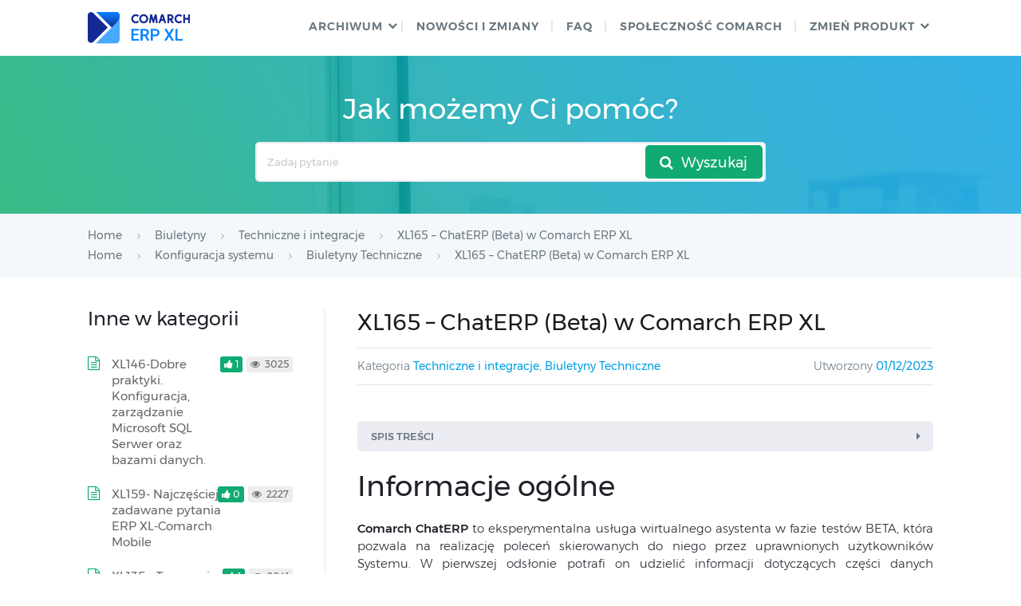

--- FILE ---
content_type: text/html; charset=UTF-8
request_url: https://pomoc.comarch.pl/xl/index.php/dokumentacja/xl165-chaterp-w-comarch-erp-xl/
body_size: 22921
content:
<!DOCTYPE html>
<html lang="pl-PL">
    <head>
        <meta http-equiv="X-UA-Compatible" content="IE=edge">
        <meta charset="UTF-8" />
        <meta name="viewport" content="width=device-width">
        <link rel="profile" href="http://gmpg.org/xfn/11" />
        <link rel="pingback" href="https://pomoc.comarch.pl/xl/xmlrpc.php" />
        <title>XL165 &#8211; ChatERP (Beta) w Comarch ERP XL &#8211; Baza wiedzy Comarch ERP XL</title>
<meta name='robots' content='max-image-preview:large' />
<link rel="alternate" type="application/rss+xml" title="Baza wiedzy Comarch ERP XL &raquo; Feed" href="https://pomoc.comarch.pl/xl/index.php/feed/" />
<link rel="alternate" type="application/rss+xml" title="Baza wiedzy Comarch ERP XL &raquo; Comments Feed" href="https://pomoc.comarch.pl/xl/index.php/comments/feed/" />
<link rel="alternate" title="oEmbed (JSON)" type="application/json+oembed" href="https://pomoc.comarch.pl/xl/index.php/wp-json/oembed/1.0/embed?url=https%3A%2F%2Fpomoc.comarch.pl%2Fxl%2Findex.php%2Fdokumentacja%2Fxl165-chaterp-w-comarch-erp-xl%2F" />
<link rel="alternate" title="oEmbed (XML)" type="text/xml+oembed" href="https://pomoc.comarch.pl/xl/index.php/wp-json/oembed/1.0/embed?url=https%3A%2F%2Fpomoc.comarch.pl%2Fxl%2Findex.php%2Fdokumentacja%2Fxl165-chaterp-w-comarch-erp-xl%2F&#038;format=xml" />
<style id='wp-img-auto-sizes-contain-inline-css' type='text/css'>
img:is([sizes=auto i],[sizes^="auto," i]){contain-intrinsic-size:3000px 1500px}
/*# sourceURL=wp-img-auto-sizes-contain-inline-css */
</style>
<link rel='stylesheet' id='hkb-style-css' href='https://pomoc.comarch.pl/xl/wp-content/plugins/documentation-styles/css/styles.min.css?ver=1768820851' type='text/css' media='all' />
<link rel='stylesheet' id='montserrat-font-css' href='https://pomoc.comarch.pl/xl/wp-content/plugins/documentation-styles/css/fonts.css?ver=1768820851' type='text/css' media='all' />
<link rel='stylesheet' id='shortcode-css' href='https://pomoc.comarch.pl/xl/wp-content/themes/helpguru/css/shortcode.css?ver=6.9' type='text/css' media='all' />
<style id='wp-emoji-styles-inline-css' type='text/css'>

	img.wp-smiley, img.emoji {
		display: inline !important;
		border: none !important;
		box-shadow: none !important;
		height: 1em !important;
		width: 1em !important;
		margin: 0 0.07em !important;
		vertical-align: -0.1em !important;
		background: none !important;
		padding: 0 !important;
	}
/*# sourceURL=wp-emoji-styles-inline-css */
</style>
<link rel='stylesheet' id='wp-block-library-css' href='https://pomoc.comarch.pl/xl/wp-includes/css/dist/block-library/style.min.css?ver=6.9' type='text/css' media='all' />
<style id='wp-block-button-inline-css' type='text/css'>
.wp-block-button__link{align-content:center;box-sizing:border-box;cursor:pointer;display:inline-block;height:100%;text-align:center;word-break:break-word}.wp-block-button__link.aligncenter{text-align:center}.wp-block-button__link.alignright{text-align:right}:where(.wp-block-button__link){border-radius:9999px;box-shadow:none;padding:calc(.667em + 2px) calc(1.333em + 2px);text-decoration:none}.wp-block-button[style*=text-decoration] .wp-block-button__link{text-decoration:inherit}.wp-block-buttons>.wp-block-button.has-custom-width{max-width:none}.wp-block-buttons>.wp-block-button.has-custom-width .wp-block-button__link{width:100%}.wp-block-buttons>.wp-block-button.has-custom-font-size .wp-block-button__link{font-size:inherit}.wp-block-buttons>.wp-block-button.wp-block-button__width-25{width:calc(25% - var(--wp--style--block-gap, .5em)*.75)}.wp-block-buttons>.wp-block-button.wp-block-button__width-50{width:calc(50% - var(--wp--style--block-gap, .5em)*.5)}.wp-block-buttons>.wp-block-button.wp-block-button__width-75{width:calc(75% - var(--wp--style--block-gap, .5em)*.25)}.wp-block-buttons>.wp-block-button.wp-block-button__width-100{flex-basis:100%;width:100%}.wp-block-buttons.is-vertical>.wp-block-button.wp-block-button__width-25{width:25%}.wp-block-buttons.is-vertical>.wp-block-button.wp-block-button__width-50{width:50%}.wp-block-buttons.is-vertical>.wp-block-button.wp-block-button__width-75{width:75%}.wp-block-button.is-style-squared,.wp-block-button__link.wp-block-button.is-style-squared{border-radius:0}.wp-block-button.no-border-radius,.wp-block-button__link.no-border-radius{border-radius:0!important}:root :where(.wp-block-button .wp-block-button__link.is-style-outline),:root :where(.wp-block-button.is-style-outline>.wp-block-button__link){border:2px solid;padding:.667em 1.333em}:root :where(.wp-block-button .wp-block-button__link.is-style-outline:not(.has-text-color)),:root :where(.wp-block-button.is-style-outline>.wp-block-button__link:not(.has-text-color)){color:currentColor}:root :where(.wp-block-button .wp-block-button__link.is-style-outline:not(.has-background)),:root :where(.wp-block-button.is-style-outline>.wp-block-button__link:not(.has-background)){background-color:initial;background-image:none}
/*# sourceURL=https://pomoc.comarch.pl/xl/wp-includes/blocks/button/style.min.css */
</style>
<style id='wp-block-cover-inline-css' type='text/css'>
.wp-block-cover,.wp-block-cover-image{align-items:center;background-position:50%;box-sizing:border-box;display:flex;justify-content:center;min-height:430px;overflow:hidden;overflow:clip;padding:1em;position:relative}.wp-block-cover .has-background-dim:not([class*=-background-color]),.wp-block-cover-image .has-background-dim:not([class*=-background-color]),.wp-block-cover-image.has-background-dim:not([class*=-background-color]),.wp-block-cover.has-background-dim:not([class*=-background-color]){background-color:#000}.wp-block-cover .has-background-dim.has-background-gradient,.wp-block-cover-image .has-background-dim.has-background-gradient{background-color:initial}.wp-block-cover-image.has-background-dim:before,.wp-block-cover.has-background-dim:before{background-color:inherit;content:""}.wp-block-cover .wp-block-cover__background,.wp-block-cover .wp-block-cover__gradient-background,.wp-block-cover-image .wp-block-cover__background,.wp-block-cover-image .wp-block-cover__gradient-background,.wp-block-cover-image.has-background-dim:not(.has-background-gradient):before,.wp-block-cover.has-background-dim:not(.has-background-gradient):before{bottom:0;left:0;opacity:.5;position:absolute;right:0;top:0}.wp-block-cover-image.has-background-dim.has-background-dim-10 .wp-block-cover__background,.wp-block-cover-image.has-background-dim.has-background-dim-10 .wp-block-cover__gradient-background,.wp-block-cover-image.has-background-dim.has-background-dim-10:not(.has-background-gradient):before,.wp-block-cover.has-background-dim.has-background-dim-10 .wp-block-cover__background,.wp-block-cover.has-background-dim.has-background-dim-10 .wp-block-cover__gradient-background,.wp-block-cover.has-background-dim.has-background-dim-10:not(.has-background-gradient):before{opacity:.1}.wp-block-cover-image.has-background-dim.has-background-dim-20 .wp-block-cover__background,.wp-block-cover-image.has-background-dim.has-background-dim-20 .wp-block-cover__gradient-background,.wp-block-cover-image.has-background-dim.has-background-dim-20:not(.has-background-gradient):before,.wp-block-cover.has-background-dim.has-background-dim-20 .wp-block-cover__background,.wp-block-cover.has-background-dim.has-background-dim-20 .wp-block-cover__gradient-background,.wp-block-cover.has-background-dim.has-background-dim-20:not(.has-background-gradient):before{opacity:.2}.wp-block-cover-image.has-background-dim.has-background-dim-30 .wp-block-cover__background,.wp-block-cover-image.has-background-dim.has-background-dim-30 .wp-block-cover__gradient-background,.wp-block-cover-image.has-background-dim.has-background-dim-30:not(.has-background-gradient):before,.wp-block-cover.has-background-dim.has-background-dim-30 .wp-block-cover__background,.wp-block-cover.has-background-dim.has-background-dim-30 .wp-block-cover__gradient-background,.wp-block-cover.has-background-dim.has-background-dim-30:not(.has-background-gradient):before{opacity:.3}.wp-block-cover-image.has-background-dim.has-background-dim-40 .wp-block-cover__background,.wp-block-cover-image.has-background-dim.has-background-dim-40 .wp-block-cover__gradient-background,.wp-block-cover-image.has-background-dim.has-background-dim-40:not(.has-background-gradient):before,.wp-block-cover.has-background-dim.has-background-dim-40 .wp-block-cover__background,.wp-block-cover.has-background-dim.has-background-dim-40 .wp-block-cover__gradient-background,.wp-block-cover.has-background-dim.has-background-dim-40:not(.has-background-gradient):before{opacity:.4}.wp-block-cover-image.has-background-dim.has-background-dim-50 .wp-block-cover__background,.wp-block-cover-image.has-background-dim.has-background-dim-50 .wp-block-cover__gradient-background,.wp-block-cover-image.has-background-dim.has-background-dim-50:not(.has-background-gradient):before,.wp-block-cover.has-background-dim.has-background-dim-50 .wp-block-cover__background,.wp-block-cover.has-background-dim.has-background-dim-50 .wp-block-cover__gradient-background,.wp-block-cover.has-background-dim.has-background-dim-50:not(.has-background-gradient):before{opacity:.5}.wp-block-cover-image.has-background-dim.has-background-dim-60 .wp-block-cover__background,.wp-block-cover-image.has-background-dim.has-background-dim-60 .wp-block-cover__gradient-background,.wp-block-cover-image.has-background-dim.has-background-dim-60:not(.has-background-gradient):before,.wp-block-cover.has-background-dim.has-background-dim-60 .wp-block-cover__background,.wp-block-cover.has-background-dim.has-background-dim-60 .wp-block-cover__gradient-background,.wp-block-cover.has-background-dim.has-background-dim-60:not(.has-background-gradient):before{opacity:.6}.wp-block-cover-image.has-background-dim.has-background-dim-70 .wp-block-cover__background,.wp-block-cover-image.has-background-dim.has-background-dim-70 .wp-block-cover__gradient-background,.wp-block-cover-image.has-background-dim.has-background-dim-70:not(.has-background-gradient):before,.wp-block-cover.has-background-dim.has-background-dim-70 .wp-block-cover__background,.wp-block-cover.has-background-dim.has-background-dim-70 .wp-block-cover__gradient-background,.wp-block-cover.has-background-dim.has-background-dim-70:not(.has-background-gradient):before{opacity:.7}.wp-block-cover-image.has-background-dim.has-background-dim-80 .wp-block-cover__background,.wp-block-cover-image.has-background-dim.has-background-dim-80 .wp-block-cover__gradient-background,.wp-block-cover-image.has-background-dim.has-background-dim-80:not(.has-background-gradient):before,.wp-block-cover.has-background-dim.has-background-dim-80 .wp-block-cover__background,.wp-block-cover.has-background-dim.has-background-dim-80 .wp-block-cover__gradient-background,.wp-block-cover.has-background-dim.has-background-dim-80:not(.has-background-gradient):before{opacity:.8}.wp-block-cover-image.has-background-dim.has-background-dim-90 .wp-block-cover__background,.wp-block-cover-image.has-background-dim.has-background-dim-90 .wp-block-cover__gradient-background,.wp-block-cover-image.has-background-dim.has-background-dim-90:not(.has-background-gradient):before,.wp-block-cover.has-background-dim.has-background-dim-90 .wp-block-cover__background,.wp-block-cover.has-background-dim.has-background-dim-90 .wp-block-cover__gradient-background,.wp-block-cover.has-background-dim.has-background-dim-90:not(.has-background-gradient):before{opacity:.9}.wp-block-cover-image.has-background-dim.has-background-dim-100 .wp-block-cover__background,.wp-block-cover-image.has-background-dim.has-background-dim-100 .wp-block-cover__gradient-background,.wp-block-cover-image.has-background-dim.has-background-dim-100:not(.has-background-gradient):before,.wp-block-cover.has-background-dim.has-background-dim-100 .wp-block-cover__background,.wp-block-cover.has-background-dim.has-background-dim-100 .wp-block-cover__gradient-background,.wp-block-cover.has-background-dim.has-background-dim-100:not(.has-background-gradient):before{opacity:1}.wp-block-cover .wp-block-cover__background.has-background-dim.has-background-dim-0,.wp-block-cover .wp-block-cover__gradient-background.has-background-dim.has-background-dim-0,.wp-block-cover-image .wp-block-cover__background.has-background-dim.has-background-dim-0,.wp-block-cover-image .wp-block-cover__gradient-background.has-background-dim.has-background-dim-0{opacity:0}.wp-block-cover .wp-block-cover__background.has-background-dim.has-background-dim-10,.wp-block-cover .wp-block-cover__gradient-background.has-background-dim.has-background-dim-10,.wp-block-cover-image .wp-block-cover__background.has-background-dim.has-background-dim-10,.wp-block-cover-image .wp-block-cover__gradient-background.has-background-dim.has-background-dim-10{opacity:.1}.wp-block-cover .wp-block-cover__background.has-background-dim.has-background-dim-20,.wp-block-cover .wp-block-cover__gradient-background.has-background-dim.has-background-dim-20,.wp-block-cover-image .wp-block-cover__background.has-background-dim.has-background-dim-20,.wp-block-cover-image .wp-block-cover__gradient-background.has-background-dim.has-background-dim-20{opacity:.2}.wp-block-cover .wp-block-cover__background.has-background-dim.has-background-dim-30,.wp-block-cover .wp-block-cover__gradient-background.has-background-dim.has-background-dim-30,.wp-block-cover-image .wp-block-cover__background.has-background-dim.has-background-dim-30,.wp-block-cover-image .wp-block-cover__gradient-background.has-background-dim.has-background-dim-30{opacity:.3}.wp-block-cover .wp-block-cover__background.has-background-dim.has-background-dim-40,.wp-block-cover .wp-block-cover__gradient-background.has-background-dim.has-background-dim-40,.wp-block-cover-image .wp-block-cover__background.has-background-dim.has-background-dim-40,.wp-block-cover-image .wp-block-cover__gradient-background.has-background-dim.has-background-dim-40{opacity:.4}.wp-block-cover .wp-block-cover__background.has-background-dim.has-background-dim-50,.wp-block-cover .wp-block-cover__gradient-background.has-background-dim.has-background-dim-50,.wp-block-cover-image .wp-block-cover__background.has-background-dim.has-background-dim-50,.wp-block-cover-image .wp-block-cover__gradient-background.has-background-dim.has-background-dim-50{opacity:.5}.wp-block-cover .wp-block-cover__background.has-background-dim.has-background-dim-60,.wp-block-cover .wp-block-cover__gradient-background.has-background-dim.has-background-dim-60,.wp-block-cover-image .wp-block-cover__background.has-background-dim.has-background-dim-60,.wp-block-cover-image .wp-block-cover__gradient-background.has-background-dim.has-background-dim-60{opacity:.6}.wp-block-cover .wp-block-cover__background.has-background-dim.has-background-dim-70,.wp-block-cover .wp-block-cover__gradient-background.has-background-dim.has-background-dim-70,.wp-block-cover-image .wp-block-cover__background.has-background-dim.has-background-dim-70,.wp-block-cover-image .wp-block-cover__gradient-background.has-background-dim.has-background-dim-70{opacity:.7}.wp-block-cover .wp-block-cover__background.has-background-dim.has-background-dim-80,.wp-block-cover .wp-block-cover__gradient-background.has-background-dim.has-background-dim-80,.wp-block-cover-image .wp-block-cover__background.has-background-dim.has-background-dim-80,.wp-block-cover-image .wp-block-cover__gradient-background.has-background-dim.has-background-dim-80{opacity:.8}.wp-block-cover .wp-block-cover__background.has-background-dim.has-background-dim-90,.wp-block-cover .wp-block-cover__gradient-background.has-background-dim.has-background-dim-90,.wp-block-cover-image .wp-block-cover__background.has-background-dim.has-background-dim-90,.wp-block-cover-image .wp-block-cover__gradient-background.has-background-dim.has-background-dim-90{opacity:.9}.wp-block-cover .wp-block-cover__background.has-background-dim.has-background-dim-100,.wp-block-cover .wp-block-cover__gradient-background.has-background-dim.has-background-dim-100,.wp-block-cover-image .wp-block-cover__background.has-background-dim.has-background-dim-100,.wp-block-cover-image .wp-block-cover__gradient-background.has-background-dim.has-background-dim-100{opacity:1}.wp-block-cover-image.alignleft,.wp-block-cover-image.alignright,.wp-block-cover.alignleft,.wp-block-cover.alignright{max-width:420px;width:100%}.wp-block-cover-image.aligncenter,.wp-block-cover-image.alignleft,.wp-block-cover-image.alignright,.wp-block-cover.aligncenter,.wp-block-cover.alignleft,.wp-block-cover.alignright{display:flex}.wp-block-cover .wp-block-cover__inner-container,.wp-block-cover-image .wp-block-cover__inner-container{color:inherit;position:relative;width:100%}.wp-block-cover-image.is-position-top-left,.wp-block-cover.is-position-top-left{align-items:flex-start;justify-content:flex-start}.wp-block-cover-image.is-position-top-center,.wp-block-cover.is-position-top-center{align-items:flex-start;justify-content:center}.wp-block-cover-image.is-position-top-right,.wp-block-cover.is-position-top-right{align-items:flex-start;justify-content:flex-end}.wp-block-cover-image.is-position-center-left,.wp-block-cover.is-position-center-left{align-items:center;justify-content:flex-start}.wp-block-cover-image.is-position-center-center,.wp-block-cover.is-position-center-center{align-items:center;justify-content:center}.wp-block-cover-image.is-position-center-right,.wp-block-cover.is-position-center-right{align-items:center;justify-content:flex-end}.wp-block-cover-image.is-position-bottom-left,.wp-block-cover.is-position-bottom-left{align-items:flex-end;justify-content:flex-start}.wp-block-cover-image.is-position-bottom-center,.wp-block-cover.is-position-bottom-center{align-items:flex-end;justify-content:center}.wp-block-cover-image.is-position-bottom-right,.wp-block-cover.is-position-bottom-right{align-items:flex-end;justify-content:flex-end}.wp-block-cover-image.has-custom-content-position.has-custom-content-position .wp-block-cover__inner-container,.wp-block-cover.has-custom-content-position.has-custom-content-position .wp-block-cover__inner-container{margin:0}.wp-block-cover-image.has-custom-content-position.has-custom-content-position.is-position-bottom-left .wp-block-cover__inner-container,.wp-block-cover-image.has-custom-content-position.has-custom-content-position.is-position-bottom-right .wp-block-cover__inner-container,.wp-block-cover-image.has-custom-content-position.has-custom-content-position.is-position-center-left .wp-block-cover__inner-container,.wp-block-cover-image.has-custom-content-position.has-custom-content-position.is-position-center-right .wp-block-cover__inner-container,.wp-block-cover-image.has-custom-content-position.has-custom-content-position.is-position-top-left .wp-block-cover__inner-container,.wp-block-cover-image.has-custom-content-position.has-custom-content-position.is-position-top-right .wp-block-cover__inner-container,.wp-block-cover.has-custom-content-position.has-custom-content-position.is-position-bottom-left .wp-block-cover__inner-container,.wp-block-cover.has-custom-content-position.has-custom-content-position.is-position-bottom-right .wp-block-cover__inner-container,.wp-block-cover.has-custom-content-position.has-custom-content-position.is-position-center-left .wp-block-cover__inner-container,.wp-block-cover.has-custom-content-position.has-custom-content-position.is-position-center-right .wp-block-cover__inner-container,.wp-block-cover.has-custom-content-position.has-custom-content-position.is-position-top-left .wp-block-cover__inner-container,.wp-block-cover.has-custom-content-position.has-custom-content-position.is-position-top-right .wp-block-cover__inner-container{margin:0;width:auto}.wp-block-cover .wp-block-cover__image-background,.wp-block-cover video.wp-block-cover__video-background,.wp-block-cover-image .wp-block-cover__image-background,.wp-block-cover-image video.wp-block-cover__video-background{border:none;bottom:0;box-shadow:none;height:100%;left:0;margin:0;max-height:none;max-width:none;object-fit:cover;outline:none;padding:0;position:absolute;right:0;top:0;width:100%}.wp-block-cover-image.has-parallax,.wp-block-cover.has-parallax,.wp-block-cover__image-background.has-parallax,video.wp-block-cover__video-background.has-parallax{background-attachment:fixed;background-repeat:no-repeat;background-size:cover}@supports (-webkit-touch-callout:inherit){.wp-block-cover-image.has-parallax,.wp-block-cover.has-parallax,.wp-block-cover__image-background.has-parallax,video.wp-block-cover__video-background.has-parallax{background-attachment:scroll}}@media (prefers-reduced-motion:reduce){.wp-block-cover-image.has-parallax,.wp-block-cover.has-parallax,.wp-block-cover__image-background.has-parallax,video.wp-block-cover__video-background.has-parallax{background-attachment:scroll}}.wp-block-cover-image.is-repeated,.wp-block-cover.is-repeated,.wp-block-cover__image-background.is-repeated,video.wp-block-cover__video-background.is-repeated{background-repeat:repeat;background-size:auto}.wp-block-cover-image-text,.wp-block-cover-image-text a,.wp-block-cover-image-text a:active,.wp-block-cover-image-text a:focus,.wp-block-cover-image-text a:hover,.wp-block-cover-text,.wp-block-cover-text a,.wp-block-cover-text a:active,.wp-block-cover-text a:focus,.wp-block-cover-text a:hover,section.wp-block-cover-image h2,section.wp-block-cover-image h2 a,section.wp-block-cover-image h2 a:active,section.wp-block-cover-image h2 a:focus,section.wp-block-cover-image h2 a:hover{color:#fff}.wp-block-cover-image .wp-block-cover.has-left-content{justify-content:flex-start}.wp-block-cover-image .wp-block-cover.has-right-content{justify-content:flex-end}.wp-block-cover-image.has-left-content .wp-block-cover-image-text,.wp-block-cover.has-left-content .wp-block-cover-text,section.wp-block-cover-image.has-left-content>h2{margin-left:0;text-align:left}.wp-block-cover-image.has-right-content .wp-block-cover-image-text,.wp-block-cover.has-right-content .wp-block-cover-text,section.wp-block-cover-image.has-right-content>h2{margin-right:0;text-align:right}.wp-block-cover .wp-block-cover-text,.wp-block-cover-image .wp-block-cover-image-text,section.wp-block-cover-image>h2{font-size:2em;line-height:1.25;margin-bottom:0;max-width:840px;padding:.44em;text-align:center;z-index:1}:where(.wp-block-cover-image:not(.has-text-color)),:where(.wp-block-cover:not(.has-text-color)){color:#fff}:where(.wp-block-cover-image.is-light:not(.has-text-color)),:where(.wp-block-cover.is-light:not(.has-text-color)){color:#000}:root :where(.wp-block-cover h1:not(.has-text-color)),:root :where(.wp-block-cover h2:not(.has-text-color)),:root :where(.wp-block-cover h3:not(.has-text-color)),:root :where(.wp-block-cover h4:not(.has-text-color)),:root :where(.wp-block-cover h5:not(.has-text-color)),:root :where(.wp-block-cover h6:not(.has-text-color)),:root :where(.wp-block-cover p:not(.has-text-color)){color:inherit}body:not(.editor-styles-wrapper) .wp-block-cover:not(.wp-block-cover:has(.wp-block-cover__background+.wp-block-cover__inner-container)) .wp-block-cover__image-background,body:not(.editor-styles-wrapper) .wp-block-cover:not(.wp-block-cover:has(.wp-block-cover__background+.wp-block-cover__inner-container)) .wp-block-cover__video-background{z-index:0}body:not(.editor-styles-wrapper) .wp-block-cover:not(.wp-block-cover:has(.wp-block-cover__background+.wp-block-cover__inner-container)) .wp-block-cover__background,body:not(.editor-styles-wrapper) .wp-block-cover:not(.wp-block-cover:has(.wp-block-cover__background+.wp-block-cover__inner-container)) .wp-block-cover__gradient-background,body:not(.editor-styles-wrapper) .wp-block-cover:not(.wp-block-cover:has(.wp-block-cover__background+.wp-block-cover__inner-container)) .wp-block-cover__inner-container,body:not(.editor-styles-wrapper) .wp-block-cover:not(.wp-block-cover:has(.wp-block-cover__background+.wp-block-cover__inner-container)).has-background-dim:not(.has-background-gradient):before{z-index:1}.has-modal-open body:not(.editor-styles-wrapper) .wp-block-cover:not(.wp-block-cover:has(.wp-block-cover__background+.wp-block-cover__inner-container)) .wp-block-cover__inner-container{z-index:auto}
/*# sourceURL=https://pomoc.comarch.pl/xl/wp-includes/blocks/cover/style.min.css */
</style>
<style id='wp-block-heading-inline-css' type='text/css'>
h1:where(.wp-block-heading).has-background,h2:where(.wp-block-heading).has-background,h3:where(.wp-block-heading).has-background,h4:where(.wp-block-heading).has-background,h5:where(.wp-block-heading).has-background,h6:where(.wp-block-heading).has-background{padding:1.25em 2.375em}h1.has-text-align-left[style*=writing-mode]:where([style*=vertical-lr]),h1.has-text-align-right[style*=writing-mode]:where([style*=vertical-rl]),h2.has-text-align-left[style*=writing-mode]:where([style*=vertical-lr]),h2.has-text-align-right[style*=writing-mode]:where([style*=vertical-rl]),h3.has-text-align-left[style*=writing-mode]:where([style*=vertical-lr]),h3.has-text-align-right[style*=writing-mode]:where([style*=vertical-rl]),h4.has-text-align-left[style*=writing-mode]:where([style*=vertical-lr]),h4.has-text-align-right[style*=writing-mode]:where([style*=vertical-rl]),h5.has-text-align-left[style*=writing-mode]:where([style*=vertical-lr]),h5.has-text-align-right[style*=writing-mode]:where([style*=vertical-rl]),h6.has-text-align-left[style*=writing-mode]:where([style*=vertical-lr]),h6.has-text-align-right[style*=writing-mode]:where([style*=vertical-rl]){rotate:180deg}
/*# sourceURL=https://pomoc.comarch.pl/xl/wp-includes/blocks/heading/style.min.css */
</style>
<style id='wp-block-buttons-inline-css' type='text/css'>
.wp-block-buttons{box-sizing:border-box}.wp-block-buttons.is-vertical{flex-direction:column}.wp-block-buttons.is-vertical>.wp-block-button:last-child{margin-bottom:0}.wp-block-buttons>.wp-block-button{display:inline-block;margin:0}.wp-block-buttons.is-content-justification-left{justify-content:flex-start}.wp-block-buttons.is-content-justification-left.is-vertical{align-items:flex-start}.wp-block-buttons.is-content-justification-center{justify-content:center}.wp-block-buttons.is-content-justification-center.is-vertical{align-items:center}.wp-block-buttons.is-content-justification-right{justify-content:flex-end}.wp-block-buttons.is-content-justification-right.is-vertical{align-items:flex-end}.wp-block-buttons.is-content-justification-space-between{justify-content:space-between}.wp-block-buttons.aligncenter{text-align:center}.wp-block-buttons:not(.is-content-justification-space-between,.is-content-justification-right,.is-content-justification-left,.is-content-justification-center) .wp-block-button.aligncenter{margin-left:auto;margin-right:auto;width:100%}.wp-block-buttons[style*=text-decoration] .wp-block-button,.wp-block-buttons[style*=text-decoration] .wp-block-button__link{text-decoration:inherit}.wp-block-buttons.has-custom-font-size .wp-block-button__link{font-size:inherit}.wp-block-buttons .wp-block-button__link{width:100%}.wp-block-button.aligncenter{text-align:center}
/*# sourceURL=https://pomoc.comarch.pl/xl/wp-includes/blocks/buttons/style.min.css */
</style>
<style id='wp-block-columns-inline-css' type='text/css'>
.wp-block-columns{box-sizing:border-box;display:flex;flex-wrap:wrap!important}@media (min-width:782px){.wp-block-columns{flex-wrap:nowrap!important}}.wp-block-columns{align-items:normal!important}.wp-block-columns.are-vertically-aligned-top{align-items:flex-start}.wp-block-columns.are-vertically-aligned-center{align-items:center}.wp-block-columns.are-vertically-aligned-bottom{align-items:flex-end}@media (max-width:781px){.wp-block-columns:not(.is-not-stacked-on-mobile)>.wp-block-column{flex-basis:100%!important}}@media (min-width:782px){.wp-block-columns:not(.is-not-stacked-on-mobile)>.wp-block-column{flex-basis:0;flex-grow:1}.wp-block-columns:not(.is-not-stacked-on-mobile)>.wp-block-column[style*=flex-basis]{flex-grow:0}}.wp-block-columns.is-not-stacked-on-mobile{flex-wrap:nowrap!important}.wp-block-columns.is-not-stacked-on-mobile>.wp-block-column{flex-basis:0;flex-grow:1}.wp-block-columns.is-not-stacked-on-mobile>.wp-block-column[style*=flex-basis]{flex-grow:0}:where(.wp-block-columns){margin-bottom:1.75em}:where(.wp-block-columns.has-background){padding:1.25em 2.375em}.wp-block-column{flex-grow:1;min-width:0;overflow-wrap:break-word;word-break:break-word}.wp-block-column.is-vertically-aligned-top{align-self:flex-start}.wp-block-column.is-vertically-aligned-center{align-self:center}.wp-block-column.is-vertically-aligned-bottom{align-self:flex-end}.wp-block-column.is-vertically-aligned-stretch{align-self:stretch}.wp-block-column.is-vertically-aligned-bottom,.wp-block-column.is-vertically-aligned-center,.wp-block-column.is-vertically-aligned-top{width:100%}
/*# sourceURL=https://pomoc.comarch.pl/xl/wp-includes/blocks/columns/style.min.css */
</style>
<style id='wp-block-group-inline-css' type='text/css'>
.wp-block-group{box-sizing:border-box}:where(.wp-block-group.wp-block-group-is-layout-constrained){position:relative}
/*# sourceURL=https://pomoc.comarch.pl/xl/wp-includes/blocks/group/style.min.css */
</style>
<style id='wp-block-paragraph-inline-css' type='text/css'>
.is-small-text{font-size:.875em}.is-regular-text{font-size:1em}.is-large-text{font-size:2.25em}.is-larger-text{font-size:3em}.has-drop-cap:not(:focus):first-letter{float:left;font-size:8.4em;font-style:normal;font-weight:100;line-height:.68;margin:.05em .1em 0 0;text-transform:uppercase}body.rtl .has-drop-cap:not(:focus):first-letter{float:none;margin-left:.1em}p.has-drop-cap.has-background{overflow:hidden}:root :where(p.has-background){padding:1.25em 2.375em}:where(p.has-text-color:not(.has-link-color)) a{color:inherit}p.has-text-align-left[style*="writing-mode:vertical-lr"],p.has-text-align-right[style*="writing-mode:vertical-rl"]{rotate:180deg}
/*# sourceURL=https://pomoc.comarch.pl/xl/wp-includes/blocks/paragraph/style.min.css */
</style>
<style id='wp-block-spacer-inline-css' type='text/css'>
.wp-block-spacer{clear:both}
/*# sourceURL=https://pomoc.comarch.pl/xl/wp-includes/blocks/spacer/style.min.css */
</style>
<style id='global-styles-inline-css' type='text/css'>
:root{--wp--preset--aspect-ratio--square: 1;--wp--preset--aspect-ratio--4-3: 4/3;--wp--preset--aspect-ratio--3-4: 3/4;--wp--preset--aspect-ratio--3-2: 3/2;--wp--preset--aspect-ratio--2-3: 2/3;--wp--preset--aspect-ratio--16-9: 16/9;--wp--preset--aspect-ratio--9-16: 9/16;--wp--preset--color--black: #000000;--wp--preset--color--cyan-bluish-gray: #abb8c3;--wp--preset--color--white: #ffffff;--wp--preset--color--pale-pink: #f78da7;--wp--preset--color--vivid-red: #cf2e2e;--wp--preset--color--luminous-vivid-orange: #ff6900;--wp--preset--color--luminous-vivid-amber: #fcb900;--wp--preset--color--light-green-cyan: #7bdcb5;--wp--preset--color--vivid-green-cyan: #00d084;--wp--preset--color--pale-cyan-blue: #8ed1fc;--wp--preset--color--vivid-cyan-blue: #0693e3;--wp--preset--color--vivid-purple: #9b51e0;--wp--preset--gradient--vivid-cyan-blue-to-vivid-purple: linear-gradient(135deg,rgb(6,147,227) 0%,rgb(155,81,224) 100%);--wp--preset--gradient--light-green-cyan-to-vivid-green-cyan: linear-gradient(135deg,rgb(122,220,180) 0%,rgb(0,208,130) 100%);--wp--preset--gradient--luminous-vivid-amber-to-luminous-vivid-orange: linear-gradient(135deg,rgb(252,185,0) 0%,rgb(255,105,0) 100%);--wp--preset--gradient--luminous-vivid-orange-to-vivid-red: linear-gradient(135deg,rgb(255,105,0) 0%,rgb(207,46,46) 100%);--wp--preset--gradient--very-light-gray-to-cyan-bluish-gray: linear-gradient(135deg,rgb(238,238,238) 0%,rgb(169,184,195) 100%);--wp--preset--gradient--cool-to-warm-spectrum: linear-gradient(135deg,rgb(74,234,220) 0%,rgb(151,120,209) 20%,rgb(207,42,186) 40%,rgb(238,44,130) 60%,rgb(251,105,98) 80%,rgb(254,248,76) 100%);--wp--preset--gradient--blush-light-purple: linear-gradient(135deg,rgb(255,206,236) 0%,rgb(152,150,240) 100%);--wp--preset--gradient--blush-bordeaux: linear-gradient(135deg,rgb(254,205,165) 0%,rgb(254,45,45) 50%,rgb(107,0,62) 100%);--wp--preset--gradient--luminous-dusk: linear-gradient(135deg,rgb(255,203,112) 0%,rgb(199,81,192) 50%,rgb(65,88,208) 100%);--wp--preset--gradient--pale-ocean: linear-gradient(135deg,rgb(255,245,203) 0%,rgb(182,227,212) 50%,rgb(51,167,181) 100%);--wp--preset--gradient--electric-grass: linear-gradient(135deg,rgb(202,248,128) 0%,rgb(113,206,126) 100%);--wp--preset--gradient--midnight: linear-gradient(135deg,rgb(2,3,129) 0%,rgb(40,116,252) 100%);--wp--preset--font-size--small: 13px;--wp--preset--font-size--medium: 20px;--wp--preset--font-size--large: 36px;--wp--preset--font-size--x-large: 42px;--wp--preset--spacing--20: 0.44rem;--wp--preset--spacing--30: 0.67rem;--wp--preset--spacing--40: 1rem;--wp--preset--spacing--50: 1.5rem;--wp--preset--spacing--60: 2.25rem;--wp--preset--spacing--70: 3.38rem;--wp--preset--spacing--80: 5.06rem;--wp--preset--shadow--natural: 6px 6px 9px rgba(0, 0, 0, 0.2);--wp--preset--shadow--deep: 12px 12px 50px rgba(0, 0, 0, 0.4);--wp--preset--shadow--sharp: 6px 6px 0px rgba(0, 0, 0, 0.2);--wp--preset--shadow--outlined: 6px 6px 0px -3px rgb(255, 255, 255), 6px 6px rgb(0, 0, 0);--wp--preset--shadow--crisp: 6px 6px 0px rgb(0, 0, 0);}:where(.is-layout-flex){gap: 0.5em;}:where(.is-layout-grid){gap: 0.5em;}body .is-layout-flex{display: flex;}.is-layout-flex{flex-wrap: wrap;align-items: center;}.is-layout-flex > :is(*, div){margin: 0;}body .is-layout-grid{display: grid;}.is-layout-grid > :is(*, div){margin: 0;}:where(.wp-block-columns.is-layout-flex){gap: 2em;}:where(.wp-block-columns.is-layout-grid){gap: 2em;}:where(.wp-block-post-template.is-layout-flex){gap: 1.25em;}:where(.wp-block-post-template.is-layout-grid){gap: 1.25em;}.has-black-color{color: var(--wp--preset--color--black) !important;}.has-cyan-bluish-gray-color{color: var(--wp--preset--color--cyan-bluish-gray) !important;}.has-white-color{color: var(--wp--preset--color--white) !important;}.has-pale-pink-color{color: var(--wp--preset--color--pale-pink) !important;}.has-vivid-red-color{color: var(--wp--preset--color--vivid-red) !important;}.has-luminous-vivid-orange-color{color: var(--wp--preset--color--luminous-vivid-orange) !important;}.has-luminous-vivid-amber-color{color: var(--wp--preset--color--luminous-vivid-amber) !important;}.has-light-green-cyan-color{color: var(--wp--preset--color--light-green-cyan) !important;}.has-vivid-green-cyan-color{color: var(--wp--preset--color--vivid-green-cyan) !important;}.has-pale-cyan-blue-color{color: var(--wp--preset--color--pale-cyan-blue) !important;}.has-vivid-cyan-blue-color{color: var(--wp--preset--color--vivid-cyan-blue) !important;}.has-vivid-purple-color{color: var(--wp--preset--color--vivid-purple) !important;}.has-black-background-color{background-color: var(--wp--preset--color--black) !important;}.has-cyan-bluish-gray-background-color{background-color: var(--wp--preset--color--cyan-bluish-gray) !important;}.has-white-background-color{background-color: var(--wp--preset--color--white) !important;}.has-pale-pink-background-color{background-color: var(--wp--preset--color--pale-pink) !important;}.has-vivid-red-background-color{background-color: var(--wp--preset--color--vivid-red) !important;}.has-luminous-vivid-orange-background-color{background-color: var(--wp--preset--color--luminous-vivid-orange) !important;}.has-luminous-vivid-amber-background-color{background-color: var(--wp--preset--color--luminous-vivid-amber) !important;}.has-light-green-cyan-background-color{background-color: var(--wp--preset--color--light-green-cyan) !important;}.has-vivid-green-cyan-background-color{background-color: var(--wp--preset--color--vivid-green-cyan) !important;}.has-pale-cyan-blue-background-color{background-color: var(--wp--preset--color--pale-cyan-blue) !important;}.has-vivid-cyan-blue-background-color{background-color: var(--wp--preset--color--vivid-cyan-blue) !important;}.has-vivid-purple-background-color{background-color: var(--wp--preset--color--vivid-purple) !important;}.has-black-border-color{border-color: var(--wp--preset--color--black) !important;}.has-cyan-bluish-gray-border-color{border-color: var(--wp--preset--color--cyan-bluish-gray) !important;}.has-white-border-color{border-color: var(--wp--preset--color--white) !important;}.has-pale-pink-border-color{border-color: var(--wp--preset--color--pale-pink) !important;}.has-vivid-red-border-color{border-color: var(--wp--preset--color--vivid-red) !important;}.has-luminous-vivid-orange-border-color{border-color: var(--wp--preset--color--luminous-vivid-orange) !important;}.has-luminous-vivid-amber-border-color{border-color: var(--wp--preset--color--luminous-vivid-amber) !important;}.has-light-green-cyan-border-color{border-color: var(--wp--preset--color--light-green-cyan) !important;}.has-vivid-green-cyan-border-color{border-color: var(--wp--preset--color--vivid-green-cyan) !important;}.has-pale-cyan-blue-border-color{border-color: var(--wp--preset--color--pale-cyan-blue) !important;}.has-vivid-cyan-blue-border-color{border-color: var(--wp--preset--color--vivid-cyan-blue) !important;}.has-vivid-purple-border-color{border-color: var(--wp--preset--color--vivid-purple) !important;}.has-vivid-cyan-blue-to-vivid-purple-gradient-background{background: var(--wp--preset--gradient--vivid-cyan-blue-to-vivid-purple) !important;}.has-light-green-cyan-to-vivid-green-cyan-gradient-background{background: var(--wp--preset--gradient--light-green-cyan-to-vivid-green-cyan) !important;}.has-luminous-vivid-amber-to-luminous-vivid-orange-gradient-background{background: var(--wp--preset--gradient--luminous-vivid-amber-to-luminous-vivid-orange) !important;}.has-luminous-vivid-orange-to-vivid-red-gradient-background{background: var(--wp--preset--gradient--luminous-vivid-orange-to-vivid-red) !important;}.has-very-light-gray-to-cyan-bluish-gray-gradient-background{background: var(--wp--preset--gradient--very-light-gray-to-cyan-bluish-gray) !important;}.has-cool-to-warm-spectrum-gradient-background{background: var(--wp--preset--gradient--cool-to-warm-spectrum) !important;}.has-blush-light-purple-gradient-background{background: var(--wp--preset--gradient--blush-light-purple) !important;}.has-blush-bordeaux-gradient-background{background: var(--wp--preset--gradient--blush-bordeaux) !important;}.has-luminous-dusk-gradient-background{background: var(--wp--preset--gradient--luminous-dusk) !important;}.has-pale-ocean-gradient-background{background: var(--wp--preset--gradient--pale-ocean) !important;}.has-electric-grass-gradient-background{background: var(--wp--preset--gradient--electric-grass) !important;}.has-midnight-gradient-background{background: var(--wp--preset--gradient--midnight) !important;}.has-small-font-size{font-size: var(--wp--preset--font-size--small) !important;}.has-medium-font-size{font-size: var(--wp--preset--font-size--medium) !important;}.has-large-font-size{font-size: var(--wp--preset--font-size--large) !important;}.has-x-large-font-size{font-size: var(--wp--preset--font-size--x-large) !important;}
:where(.wp-block-columns.is-layout-flex){gap: 2em;}:where(.wp-block-columns.is-layout-grid){gap: 2em;}
/*# sourceURL=global-styles-inline-css */
</style>
<style id='core-block-supports-inline-css' type='text/css'>
.wp-elements-11f0335229b05ad5b15272ba13592200 a:where(:not(.wp-element-button)){color:var(--wp--preset--color--white);}.wp-container-core-columns-is-layout-9d6595d7{flex-wrap:nowrap;}
/*# sourceURL=core-block-supports-inline-css */
</style>

<style id='classic-theme-styles-inline-css' type='text/css'>
/*! This file is auto-generated */
.wp-block-button__link{color:#fff;background-color:#32373c;border-radius:9999px;box-shadow:none;text-decoration:none;padding:calc(.667em + 2px) calc(1.333em + 2px);font-size:1.125em}.wp-block-file__button{background:#32373c;color:#fff;text-decoration:none}
/*# sourceURL=/wp-includes/css/classic-themes.min.css */
</style>
<link rel='stylesheet' id='pdfprnt_frontend-css' href='https://pomoc.comarch.pl/xl/wp-content/plugins/pdf-print/css/frontend.css?ver=2.3.2' type='text/css' media='all' />
<link rel='stylesheet' id='ht-theme-style-css' href='https://pomoc.comarch.pl/xl/wp-content/themes/helpguru/css/style.css?ver=6.9' type='text/css' media='all' />
<style id='ht-theme-style-inline-css' type='text/css'>
a, a:visited, .bbp-author-name { color: #32a3cb; } a:hover { color: #32a3cb; } #site-header { background: #2e97bd; } @media screen and (max-width: 768px) { #nav-primary-menu { background: #2e97bd; } } #site-header, #site-header a, #site-header a:visited, #site-header a:hover, #nav-primary button { color:#ffffff; } #page-header { background: #32a3cb; } #page-header, #page-header a, #page-header a:visited, #page-header a:hover, #page-header #page-header-title { color:#ffffff; } #page-header #page-header-tagline { color:rgba(255,255,255,0.9); } #ht-site-container.ht-layout-boxed { max-width: 1200px; box-shadow: 0 0 55px rgba(0,0,0,0.15); } #homepage-features .hf-block i { color: #32a3cb; } .hkb_widget_exit__btn { background: #32a3cb; }
/*# sourceURL=ht-theme-style-inline-css */
</style>
<link rel='stylesheet' id='ht-kb-css' href='https://pomoc.comarch.pl/xl/wp-content/themes/helpguru/css/ht-kb.css?ver=6.9' type='text/css' media='all' />
<link rel='stylesheet' id='ht-google-font-css' href='https://pomoc.comarch.pl/xl?family' type='text/css' media='all' />
<link rel='stylesheet' id='font-awesome-css' href='https://pomoc.comarch.pl/xl/wp-content/themes/helpguru/inc/ht-core/libraries/font-awesome/css/font-awesome.min.css?ver=6.9' type='text/css' media='all' />
<link rel='stylesheet' id='tablepress-default-css' href='https://pomoc.comarch.pl/xl/wp-content/tablepress-combined.min.css?ver=35' type='text/css' media='all' />
<script type="text/javascript" src="https://pomoc.comarch.pl/xl/wp-includes/js/jquery/jquery.min.js?ver=3.7.1" id="jquery-core-js"></script>
<script type="text/javascript" src="https://pomoc.comarch.pl/xl/wp-includes/js/jquery/jquery-migrate.min.js?ver=3.4.1" id="jquery-migrate-js"></script>
<link rel="https://api.w.org/" href="https://pomoc.comarch.pl/xl/index.php/wp-json/" /><link rel="EditURI" type="application/rsd+xml" title="RSD" href="https://pomoc.comarch.pl/xl/xmlrpc.php?rsd" />
<meta name="generator" content="WordPress 6.9" />
<link rel="canonical" href="https://pomoc.comarch.pl/xl/index.php/dokumentacja/xl165-chaterp-w-comarch-erp-xl/" />
<link rel='shortlink' href='https://pomoc.comarch.pl/xl/?p=52005' />
<!-- Heroic Knowledge Base custom styles --><style>.comarch_product.v2017-1 {
border:none;}
.comarch_product.v2017-1 .product_title{
display:none;}
.comarch_product.v2017-1 .product_content{
color: #4b4d4d;
padding: initial;
font-style: normal}
</style><meta name="generator" content="Heroic Knowledge Base v2.7.11" />
<!--[if lt IE 9]><script src="https://pomoc.comarch.pl/xl/wp-content/themes/helpguru/inc/ht-core/js/html5.js"></script><![endif]--><!--[if (gte IE 6)&(lte IE 8)]><script src="https://pomoc.comarch.pl/xl/wp-content/themes/helpguru/inc/ht-core/js/selectivizr-min.js"></script><![endif]--><style class="wpcode-css-snippet">.sidebar-left .ht-container{
	display: flex;
	flex-wrap: wrap;
	flex-direction: row-reverse;
}
.sidebar-banner-widget{
	position: sticky!important;
	top: 40px;
	max-width: 100%;
	height: auto;
	margin-bottom: 40px!important;
	padding: 0!important;
}
.sidebar-banner-widget figure{
	margin: 0!important;
}
.sidebar-banner-widget p{
	font-family: "Montserrat",sans-serif;
	line-height: 1.4;
}
.sidebar-banner-widget h2, .sidebar-banner-widget h3, .sidebar-banner-widget .wp-block-button__link{
	font-family: "Montserrat",sans-serif;
	line-height: 1.25;
}
.sidebar-banner-widget .wp-block-cover{
	border-radius: 4px;
}
.sidebar-banner-widget .wp-block-group__inner-container{
	padding: 0.5rem;
}
.sidebar-banner-widget  .sidebar-banner-widget__picture{
	margin: 0 -1rem!important;
}
.sidebar-banner-widget__picture figure{
	margin-left: auto !important;
    margin-right: auto !important;
}
.banner-footer-widget h2{
	font-family: "Montserrat", sans-serif;
	line-height: 1.25;
	margin-top: 0.5rem;
}
.banner-footer-widget p{
	margin-top: 0.5rem;
	margin-bottom: 0.5rem 
}
.banner-footer-widget .wp-block-group__inner-container{
	max-width: 78%;
}
@media only screen and (max-width: 992px) {
  .banner-footer-widget h2{
    font-size: 1.5rem!important;
  }
}
@media only screen and (max-width: 576px) {
	.banner-footer-widget .wp-block-group__inner-container{
		max-width: 100%;
	}
}</style><link rel="icon" href="https://pomoc.comarch.pl/xl/wp-content/uploads/cache/2023/02/Comarch-favicon/1306012103.png" sizes="32x32" />
<link rel="icon" href="https://pomoc.comarch.pl/xl/wp-content/uploads/cache/2023/02/Comarch-favicon/1459654165.png" sizes="192x192" />
<link rel="apple-touch-icon" href="https://pomoc.comarch.pl/xl/wp-content/uploads/cache/2023/02/Comarch-favicon/1623395156.png" />
<meta name="msapplication-TileImage" content="https://pomoc.comarch.pl/xl/wp-content/uploads/cache/2023/02/Comarch-favicon/436831496.png" />
    <link rel='stylesheet' id='su-icons-css' href='https://pomoc.comarch.pl/xl/wp-content/plugins/shortcodes-ultimate/includes/css/icons.css?ver=1.1.5' type='text/css' media='all' />
<link rel='stylesheet' id='su-shortcodes-css' href='https://pomoc.comarch.pl/xl/wp-content/plugins/shortcodes-ultimate/includes/css/shortcodes.css?ver=7.4.8' type='text/css' media='all' />
</head>
<body class="wp-singular ht_kb-template-default single single-ht_kb postid-52005 single-format-standard wp-theme-helpguru help-erp ht-kb chrome" itemtype="http://schema.org/WebPage" itemscope="itemscope">

<!-- #ht-site-container -->
<div id="ht-site-container" class="clearfix ht-layout-fullwidth">

    <!-- #header -->
    <header id="site-header" class="clearfix" role="banner" itemtype="http://schema.org/WPHeader" itemscope="itemscope">
    <div class="ht-container clearfix">

    <!-- #logo -->
    <div id="logo">
        <a title="Baza wiedzy Comarch ERP XL" href="https://pomoc.comarch.pl/xl">
            <img alt="Baza wiedzy Comarch ERP XL" src="https://pomoc.comarch.pl/xl/wp-content/uploads/2023/02/Comarch-ERP-XL-Logo.png" />
                        </a>
    </div>
    <!-- /#logo -->

            <!-- #primary-nav -->
        <nav id="nav-primary" role="navigation" itemtype="http://schema.org/SiteNavigationElement" itemscope="itemscope">
            <button id="ht-nav-toggle"><span>Menu</span></button>
            <div id="nav-primary-menu" class="menu-header-menu-container"><ul id="menu-header-menu" class=""><li id="menu-item-44825" class="menu-item menu-item-type-custom menu-item-object-custom menu-item-home menu-item-has-children menu-item-44825"><a href="https://pomoc.comarch.pl/xl/">Archiwum</a>
<ul class="sub-menu">
	<li id="menu-item-59940" class="menu-item menu-item-type-custom menu-item-object-custom menu-item-59940"><a href="https://pomoc.comarch.pl/xl/2024/">Comarch ERP XL 2024</a></li>
	<li id="menu-item-51994" class="menu-item menu-item-type-custom menu-item-object-custom menu-item-51994"><a href="https://pomoc.comarch.pl/xl/2023/">Comarch ERP XL 2023</a></li>
	<li id="menu-item-47778" class="menu-item menu-item-type-custom menu-item-object-custom menu-item-47778"><a href="https://pomoc.comarch.pl/xl/2022/">Comarch ERP XL 2022</a></li>
	<li id="menu-item-46666" class="menu-item menu-item-type-custom menu-item-object-custom menu-item-46666"><a href="https://pomoc.comarch.pl/xl/2021/">Comarch ERP XL 2021</a></li>
	<li id="menu-item-46665" class="menu-item menu-item-type-custom menu-item-object-custom menu-item-46665"><a href="https://pomoc.comarch.pl/xl/2020/">Comarch ERP XL 2020</a></li>
</ul>
</li>
<li id="menu-item-44828" class="menu-item menu-item-type-custom menu-item-object-custom menu-item-44828"><a href="https://pomoc.comarch.pl/xl/index.php/kategorie/nowosci-i-zmiany/">NOWOŚCI i ZMIANY</a></li>
<li id="menu-item-44829" class="menu-item menu-item-type-custom menu-item-object-custom menu-item-44829"><a href="https://pomoc.comarch.pl/xl/index.php/kategorie/faq/">FAQ</a></li>
<li id="menu-item-44830" class="menu-item menu-item-type-custom menu-item-object-custom menu-item-44830"><a href="https://spolecznosc.comarch.pl/">Społeczność Comarch</a></li>
<li id="menu-item-44831" class="menu-item menu-item-type-custom menu-item-object-custom menu-item-has-children menu-item-44831"><a href="#">ZMIEŃ PRODUKT</a>
<ul class="sub-menu">
	<li id="menu-item-44832" class="menu-item menu-item-type-custom menu-item-object-custom menu-item-44832"><a href="https://pomoc.comarch.pl/optima/pl/2023/">Comarch ERP Optima</a></li>
	<li id="menu-item-44834" class="menu-item menu-item-type-custom menu-item-object-custom menu-item-44834"><a href="https://pomoc.comarchesklep.pl/">Comarch e-Sklep</a></li>
	<li id="menu-item-44835" class="menu-item menu-item-type-custom menu-item-object-custom menu-item-44835"><a href="https://pomoc.comarch.pl/hrm/pl/">Comarch HRM</a></li>
	<li id="menu-item-44840" class="menu-item menu-item-type-custom menu-item-object-custom menu-item-44840"><a href="https://pomoc.comarch.pl/mes/">Comarch MES</a></li>
	<li id="menu-item-61131" class="menu-item menu-item-type-custom menu-item-object-custom menu-item-61131"><a href="https://pomoc.comarch.pl/aps/">Comarch APS</a></li>
	<li id="menu-item-50826" class="menu-item menu-item-type-custom menu-item-object-custom menu-item-50826"><a href="https://pomoc.comarch.pl/pos/">Comarch POS</a></li>
	<li id="menu-item-44836" class="menu-item menu-item-type-custom menu-item-object-custom menu-item-44836"><a href="https://pomoc.comarch.pl/wms/pl/xl/">Comarch WMS</a></li>
	<li id="menu-item-44837" class="menu-item menu-item-type-custom menu-item-object-custom menu-item-44837"><a href="https://pomoc.comarch.pl/mobile/pl/xl/">Comarch Mobile</a></li>
	<li id="menu-item-44833" class="menu-item menu-item-type-custom menu-item-object-custom menu-item-44833"><a href="https://pomoc.comarch.pl/dms/">Comarch DMS</a></li>
	<li id="menu-item-44839" class="menu-item menu-item-type-custom menu-item-object-custom menu-item-44839"><a href="https://pomoc.comarch.pl/b2b/pl/">Comarch B2B</a></li>
	<li id="menu-item-50834" class="menu-item menu-item-type-custom menu-item-object-custom menu-item-50834"><a href="https://pomoc.comarch.pl/shipping/">Comarch Shipping</a></li>
	<li id="menu-item-50835" class="menu-item menu-item-type-custom menu-item-object-custom menu-item-50835"><a href="https://pomoc.comarch.pl/sprint/pl/beta/">Comarch sPrint</a></li>
	<li id="menu-item-50836" class="menu-item menu-item-type-custom menu-item-object-custom menu-item-50836"><a href="https://pomoc.comarch.pl/esef/">Comarch ESEF</a></li>
	<li id="menu-item-50837" class="menu-item menu-item-type-custom menu-item-object-custom menu-item-50837"><a href="https://pomoc.comarch.pl/e-sprawozdania/">Comarch e-Sprawozdania</a></li>
</ul>
</li>
</ul></div>        </nav>
        <!-- /#primary-nav -->
    
    </div>
    </header>
    <!-- /#header -->

<!-- #page-header -->
<section id="page-header" class="clearfix">
<div class="ht-container">
	<p id="page-header-title">Jak możemy Ci pomóc?</p>
		
        <form class="hkb-site-search" method="get" action="https://pomoc.comarch.pl/xl/">
        <label class="hkb-screen-reader-text" for="s">Search For</label>
        <input class="hkb-site-search__field" type="text" value="" placeholder="Zadaj pytanie" name="s" autocomplete="off">
        <input type="hidden" name="ht-kb-search" value="1" />
        <input type="hidden" name="lang" value=""/>
        <button class="hkb-site-search__button" type="submit"><span>Wyszukaj</span></button>
    </form>
</div>
</section>
<!-- /#page-header -->

<!-- #page-header-breadcrumbs -->
<section id="page-header-breadcrumbs" class="clearfix">
<div class="ht-container">
		

<!-- .hkb-breadcrumbs -->
            <ol class="hkb-breadcrumbs" itemscope itemtype="http://schema.org/BreadcrumbList">
                                        <li itemprop="itemListElement" itemscope itemtype="http://schema.org/ListItem">
                    <a itemprop="item" href="https://pomoc.comarch.pl/xl" title="Home">
                        <span itemprop="name">Home</span>
                    </a>
                    <meta itemprop="position" content="1" />
                </li>               
                            <li itemprop="itemListElement" itemscope itemtype="http://schema.org/ListItem">
                    <a itemprop="item" href="https://pomoc.comarch.pl/xl/index.php/kategorie/biuletyny/" title="View all posts in Biuletyny">
                        <span itemprop="name">Biuletyny</span>
                    </a>
                    <meta itemprop="position" content="2" />
                </li>               
                            <li itemprop="itemListElement" itemscope itemtype="http://schema.org/ListItem">
                    <a itemprop="item" href="https://pomoc.comarch.pl/xl/index.php/kategorie/integracje/" title="View all posts in Techniczne i integracje">
                        <span itemprop="name">Techniczne i integracje</span>
                    </a>
                    <meta itemprop="position" content="3" />
                </li>               
                            <li itemprop="itemListElement" itemscope itemtype="http://schema.org/ListItem">
                    <a itemprop="item" href="https://pomoc.comarch.pl/xl/index.php/dokumentacja/xl165-chaterp-w-comarch-erp-xl/" title="XL165 &#8211; ChatERP (Beta) w Comarch ERP XL">
                        <span itemprop="name">XL165 &#8211; ChatERP (Beta) w Comarch ERP XL</span>
                    </a>
                    <meta itemprop="position" content="4" />
                </li>               
                    </ol>
            <ol class="hkb-breadcrumbs" itemscope itemtype="http://schema.org/BreadcrumbList">
                                        <li itemprop="itemListElement" itemscope itemtype="http://schema.org/ListItem">
                    <a itemprop="item" href="https://pomoc.comarch.pl/xl" title="Home">
                        <span itemprop="name">Home</span>
                    </a>
                    <meta itemprop="position" content="1" />
                </li>               
                            <li itemprop="itemListElement" itemscope itemtype="http://schema.org/ListItem">
                    <a itemprop="item" href="https://pomoc.comarch.pl/xl/index.php/kategorie/konfiguracja-systemu/" title="View all posts in Konfiguracja systemu">
                        <span itemprop="name">Konfiguracja systemu</span>
                    </a>
                    <meta itemprop="position" content="2" />
                </li>               
                            <li itemprop="itemListElement" itemscope itemtype="http://schema.org/ListItem">
                    <a itemprop="item" href="https://pomoc.comarch.pl/xl/index.php/kategorie/biuletyny-konfiguracja/" title="View all posts in Biuletyny Techniczne">
                        <span itemprop="name">Biuletyny Techniczne</span>
                    </a>
                    <meta itemprop="position" content="3" />
                </li>               
                            <li itemprop="itemListElement" itemscope itemtype="http://schema.org/ListItem">
                    <a itemprop="item" href="https://pomoc.comarch.pl/xl/index.php/dokumentacja/xl165-chaterp-w-comarch-erp-xl/" title="XL165 &#8211; ChatERP (Beta) w Comarch ERP XL">
                        <span itemprop="name">XL165 &#8211; ChatERP (Beta) w Comarch ERP XL</span>
                    </a>
                    <meta itemprop="position" content="4" />
                </li>               
                    </ol>
    <!-- /.hkb-breadcrumbs -->
</div>
</section>
<!-- /#page-header --><!-- #primary -->
<div id="primary" class="sidebar-left clearfix">
<div class="ht-container">

<!-- #content -->
<main id="content" role="main" itemscope="itemscope" itemprop="mainContentOfPage">
<!-- #ht-kb -->
<div id="hkb" class="hkb-template-single">

	
		<article id="post-52005" class="post-52005 ht_kb type-ht_kb status-publish format-standard hentry ht_kb_category-integracje ht_kb_category-biuletyny-konfiguracja" itemtype="http://schema.org/CreativeWork" itemscope="itemscope">

		<!-- .entry-header -->
		<header class="entry-header">

		
			<h1 class="entry-title" itemprop="headline">
				XL165 &#8211; ChatERP (Beta) w Comarch ERP XL			</h1>

			<ul class="hkb-entry-meta clearfix">
                                    <li class="ht-kb-em-category float-left">

                        <span>Kategoria</span> <a href="https://pomoc.comarch.pl/xl/index.php/kategorie/integracje/" rel="tag">Techniczne i integracje</a>, <a href="https://pomoc.comarch.pl/xl/index.php/kategorie/biuletyny-konfiguracja/" rel="tag">Biuletyny Techniczne</a>                    </li>
                				<li class="hkb-em-date float-right">
				    <span>Utworzony</span>
				    <a href="https://pomoc.comarch.pl/xl/index.php/dokumentacja/xl165-chaterp-w-comarch-erp-xl/" rel="bookmark" itemprop="url"><time datetime="2023-12-01" itemprop="datePublished">01/12/2023</time></a>
                    <!--<span>przez</span>
                    <a class="url fn n" href="https://pomoc.comarch.pl/xl/index.php/author/agnieszka/" title="Agnieszka" rel="me" itemprop="author">Agnieszka</a>-->
                </li>
			</ul>

		
		</header>
		<!-- /.entry-header -->

			<div class="hkb-entry-content">

					<!-- .hkb-article__content -->
<div class="hkb-article__content entry-content" itemprop="articleBody">
    <p style="text-align: justify;"><div class="su-list" style="margin-left:0px">
<div class="su-spoiler su-spoiler-style-fancy su-spoiler-icon-caret su-spoiler-closed" data-scroll-offset="0" data-anchor-in-url="no"><div class="su-spoiler-title" tabindex="0" role="button"><span class="su-spoiler-icon"></span>Spis treści</div><div class="su-spoiler-content su-u-clearfix su-u-trim">
<h3 style="text-align: justify;" id="informacje-ogolne" ><a href="#1"> Informacje ogólne</a></h3>
<h3 style="text-align: justify;" id="dostep-do-comarch-chaterp-w-systemie" ><a href="#2"> Dostęp do Comarch ChatERP w Systemie</a></h3>
<ul>
<li style="padding-left: 30px;"><a href="#2.1">Wersja Comarch ERP XL 2024.0</a></li>
<li style="padding-left: 30px;"><a href="#2.2">Nowe okno rozmowy od wersji Comarch ERP XL 2024.1</a></li>
</ul>
<h3 style="text-align: justify;" id="rozmowy-z-inteligentnym-asystentem-chaterp-beta" ><a href="#3"> Rozmowy z inteligentnym asystentem ChatERP (Beta)</a></h3>
<ul>
<li style="padding-left: 30px;"><a href="#3.1">Zakres danych dostępny w wersji Beta, czyli o co jest sens pytać</a></li>
<li style="padding-left: 30px;"><a href="#3.2">Co jeszcze potrafi ChatERP (Beta)?</a></li>
<li style="padding-left: 30px;"><a href="#3.3">Nowe polecenia obsługiwane w wersji Comarch ERP XL 2024.1?</a></li>
<li style="padding-left: 30px;"><a href="#3.4">Nowe polecenia obsługiwane w wersji Comarch ERP XL 2025.0</a></li>
</ul>
<p style="text-align: justify;"></div></div>
</div>
<p><a name="1"></a></p>
<h1 style="text-align: justify;" id="informacje-ogolne" >Informacje ogólne</h1>
<p style="text-align: justify;"><strong>Comarch ChatERP</strong> to eksperymentalna usługa wirtualnego asystenta w fazie testów BETA, która pozwala na realizację poleceń skierowanych do niego przez uprawnionych użytkowników Systemu. W pierwszej odsłonie potrafi on udzielić informacji dotyczących części danych zgromadzonych w systemie oraz wyjaśnić funkcje działające w ramach samego oprogramowania <strong>Comarch ERP XL</strong>.</p>
<p style="text-align: justify;">Odpowiedzi udzielone przez ChatERP są generowane przez algorytmy AI, co oznacza, że zarówno dane z pytań, jak i z uzyskanych odpowiedzi są przesyłane do Comarch lub Open AI w celu świadczenia usługi. Dlatego też korzystanie z usługi naszego inteligentnego asystenta stanowi jednoczesne wyrażenie zgody na przesłanie danych zawartych w pytaniach i odpowiedziach do firmy Comarch lub podwykonawców technologicznych. Aby w tej wymianie danych ograniczyć ryzyko nadmiernego przetwarzania informacji:</p>
<div class="su-list" style="margin-left:0px">
<ul>
<li><i class="sui sui-check" style="color:#009de0"></i> Użytkownik korzystający z usługi zobowiązuje się do nieprzekazywania w zadawanych pytaniach danych osobowych, wrażliwych i innych stanowiących tajemnicę firmy;</li>
<li><i class="sui sui-check" style="color:#009de0"></i> mechanizm generowania odpowiedzi w ChatERP (Beta) nie dopuszcza takich, które skutkowałyby przetwarzaniem danych osobowych.</li>
</ul>
</div>
<p style="text-align: justify;">Jest to również istotne ze względu na fakt, że wszelkie informacje zawarte w zadawanych pytaniach i udzielonych odpowiedziach są zapisywane i wykorzystywane do celów treningowych doskonalenia usługi.</p>
<p style="text-align: justify;"><section class="document-alert-box warning"><div class="document-alert-title">Uwaga</div><div class="document-alert-content">Przy korzystaniu z <strong>Comarch ChatERP</strong> należy pamiętać, że usługa w wersji Beta posiada ograniczony zakres informacji i działań, jak opisano poniżej. A udzielona odpowiedź lub wykonane polecenie mogą być obarczone błędami.</div></section>
<p><a name="2"></a></p>
<h1 id="dostep-do-comarch-chaterp-w-systemie" >Dostęp do Comarch ChatERP w Systemie<a style="font-size: 28px;" name="_Toc170300539"></a></h1>
<p><a name="2.1"></a></p>
<h2 style="text-align: justify;" id="wersja-comarch-erp-xl-2024-0" >Wersja Comarch ERP XL 2024.0</h2>
<p style="text-align: justify;">W Komunikatorze do paska bocznego dodana została zakładka <strong>[Chat ERP (Beta)]</strong>, która pozwala otworzyć okno rozmowy z wirtualnym asystentem. Aby zakładka była widoczna dla zalogowanego operatora, to konieczne jest przyznanie mu dostępu do ChatERP w wersji testowej Beta. W tym celu na karcie operatora (zakładka <strong>[Parametry]/[Uprawnienia]</strong>) dodano parametr <strong>Dostęp do ChatERP (Beta)</strong>. <a id="post-52005-_Hlk153525990"></a>Aby faktycznie operator miał dostęp do okna rozmowy z ChatERP, to musi mieć również zaznaczony parametr<strong> Używaj komunikatora.</strong></p>
<p style="text-align: justify;">Przy włączaniu parametru pojawia się informacja o tym, że wersja testowa Beta nie obsługuje uprawnień operatorów, w związku z czym należy rozważyć, czy przyznanie dostępu danemu operatorowi jest zasadne i bezpieczne z punktu widzenia dostępu do danych, które szczegółowo opisano poniżej.</p>
<p style="text-align: justify;">W treści jest również wskazanie na konieczność przestrzegania przepisów o ochronie danych osobowych przez uprawnionych użytkowników, o czym będą oni informowani bezpośrednio w oknie czatu.</p>
<figure id="attachment_53666" aria-describedby="caption-attachment-53666" style="width: 521px" class="wp-caption aligncenter"><img fetchpriority="high" decoding="async" class="wp-image-53666" src="https://pomoc.comarch.pl/xl/wp-content/uploads/2023/12/word-image-52005-2.png" alt="" width="521" height="679" srcset="https://pomoc.comarch.pl/xl/wp-content/uploads/2023/12/word-image-52005-2.png 521w, https://pomoc.comarch.pl/xl/wp-content/uploads/2023/12/word-image-52005-2-230x300.png 230w, https://pomoc.comarch.pl/xl/wp-content/uploads/2023/12/word-image-52005-2-38x50.png 38w, https://pomoc.comarch.pl/xl/wp-content/uploads/2023/12/word-image-52005-2-320x417.png 320w" sizes="(max-width: 521px) 100vw, 521px" /><figcaption id="caption-attachment-53666" class="wp-caption-text">Przyznanie dostępu do ChatERP (Beta)</figcaption></figure>
<p style="text-align: justify;">Widok i działanie okna rozmowy z ChatERP (Beta) jest taki jak sam, jak każdej innej rozmowy w komunikatorze. Różnica jest tylko w:</p>
<div class="su-list" style="margin-left:0px">
<ul>
<li><i class="sui sui-check" style="color:#009de0"></i> widoku górnego paska, gdzie pod przyciskiem <strong>Pomoc</strong> znajduje się link do tego biuletynu,</li>
<li><i class="sui sui-check" style="color:#009de0"></i> ostrzeżenia na górze okna o konieczności przestrzegania przepisów o ochronie danych w treści pytań,</li>
<li><i class="sui sui-check" style="color:#009de0"></i> braku możliwości zadawania pytań głosowych w dolnej części, gdzie wpisywana jest treść pytania.</li>
</ul>
</div>
<figure id="attachment_53667" aria-describedby="caption-attachment-53667" style="width: 512px" class="wp-caption aligncenter"><img decoding="async" class="wp-image-53667" src="https://pomoc.comarch.pl/xl/wp-content/uploads/2023/12/word-image-52005-3.png" alt="Okno rozmowy z ChatERP (Beta) w wersji 2024.0" width="512" height="998" srcset="https://pomoc.comarch.pl/xl/wp-content/uploads/2023/12/word-image-52005-3.png 512w, https://pomoc.comarch.pl/xl/wp-content/uploads/2023/12/word-image-52005-3-154x300.png 154w, https://pomoc.comarch.pl/xl/wp-content/uploads/2023/12/word-image-52005-3-26x50.png 26w, https://pomoc.comarch.pl/xl/wp-content/uploads/2023/12/word-image-52005-3-320x624.png 320w" sizes="(max-width: 512px) 100vw, 512px" /><figcaption id="caption-attachment-53667" class="wp-caption-text">Okno rozmowy z ChatERP (Beta) w wersji 2024.0</figcaption></figure>
<p style="text-align: justify;">W oknie prezentowanych jest domyślnie 100 ostatnich wiadomości wymienianych przez użytkownika z inteligentnym asystentem.</p>
<p style="text-align: justify;"><section class="document-alert-box warning"><div class="document-alert-title">Uwaga</div><div class="document-alert-content">Powyższe okno <strong>Comarch ChatERP</strong> jest dostępne tylko w wersji 2024.0, a w wersji kolejnej zostało zamienione na okno rozmowy opisane poniżej. Oznacza to, że w tej wersji w oknie Komunikatora zakładka <strong>ChatERP (Beta)</strong> nie będzie już widoczna.</div></section>
<p><a name="2.2"></a></p>
<h2 style="text-align: justify;" id="nowe-okno-rozmowy-od-wersji-comarch-erp-xl-2024-1" >Nowe okno rozmowy od wersji Comarch ERP XL 2024.1</h2>
<p style="text-align: justify;">Dotychczasowe okno rozmowy z inteligentnym asystentem ChatERP dostępne z poziomu Komunikatora XL zostało zmienione. Od nowej wersji uruchamianie okna możliwe jest z poziomu Ribbona, gdzie w menu każdego <a href="https://www.comarch.pl/erp/sztuczna-inteligencja-w-firmie/" target="_blank" rel="noopener">modułu Sztuczna inteligencja</a> pojawił się nowy przycisk <strong>ChatERP</strong>.</p>
<figure id="attachment_55955" aria-describedby="caption-attachment-55955" style="width: 1006px" class="wp-caption aligncenter"><img decoding="async" class="wp-image-55955 size-full" src="https://pomoc.comarch.pl/xl/wp-content/uploads/2024/06/Nowy-przycisk-Chat-erp.png" alt="Nowy przycisk do uruchamiania okna ChatERP" width="1006" height="124" srcset="https://pomoc.comarch.pl/xl/wp-content/uploads/2024/06/Nowy-przycisk-Chat-erp.png 1006w, https://pomoc.comarch.pl/xl/wp-content/uploads/2024/06/Nowy-przycisk-Chat-erp-300x37.png 300w, https://pomoc.comarch.pl/xl/wp-content/uploads/2024/06/Nowy-przycisk-Chat-erp-768x95.png 768w, https://pomoc.comarch.pl/xl/wp-content/uploads/2024/06/Nowy-przycisk-Chat-erp-50x6.png 50w, https://pomoc.comarch.pl/xl/wp-content/uploads/2024/06/Nowy-przycisk-Chat-erp-920x113.png 920w, https://pomoc.comarch.pl/xl/wp-content/uploads/2024/06/Nowy-przycisk-Chat-erp-600x74.png 600w, https://pomoc.comarch.pl/xl/wp-content/uploads/2024/06/Nowy-przycisk-Chat-erp-320x39.png 320w" sizes="(max-width: 1006px) 100vw, 1006px" /><figcaption id="caption-attachment-55955" class="wp-caption-text">Nowy przycisk do uruchamiania okna ChatERP</figcaption></figure>
<p style="text-align: justify;">Przycisk jest aktywny tylko dla operatorów, którzy mają ustawiony parametr <strong>Dostęp do ChatERP (Beta)</strong>.</p>
<p style="text-align: justify;">Od wersji 2025.0 korzystanie z usługi <strong>Comarch ChatERP (Beta)</strong> wymaga akceptacji przez firmę regulaminu określającego zasady, zakres i warunki świadczenia takiej usługi. Regulamin zawiera m.in. warunki powierzenia do przetwarzania danych osobowych w ramach usługi.</p>
<p>Informacje o konieczności zaakceptowania niniejszego regulaminu znajdują się obecnie w dwóch miejscach:</p>
<div class="su-list" style="margin-left:0px">
<ul>
<li><i class="sui sui-check" style="color:#009de0"></i> W oknie komunikatu wyświetlanego przy włączaniu dostępu na karcie operatora (parametr <strong>Dostęp do ChatERP (Beta)</strong> na zakładce <strong>[Parametry]</strong>/<strong>[Uprawnienia]</strong>)</li>
<li><i class="sui sui-check" style="color:#009de0"></i> W oknie komunikacji z inteligentnym asystentem Comarch dostępnym z poziomu Ribbona (menu <em>Sztuczna Inteligencja)</em>, gdzie dla operatora z uprawnieniami administratora pojawia się poniższe okno startowe, o ile zgoda nie została jeszcze wyrażona i przesłana do Comarch. <strong> </div></strong></li>
</ul>
<figure id="attachment_58836" aria-describedby="caption-attachment-58836" style="width: 620px" class="wp-caption aligncenter"><img loading="lazy" decoding="async" class="wp-image-58836 size-full" src="https://pomoc.comarch.pl/xl/wp-content/uploads/2024/12/word-image-58694-141.png" alt="Informacja od Asystenta Comarch o konieczności zaakceptowania regulaminu" width="620" height="531" srcset="https://pomoc.comarch.pl/xl/wp-content/uploads/2024/12/word-image-58694-141.png 620w, https://pomoc.comarch.pl/xl/wp-content/uploads/2024/12/word-image-58694-141-300x257.png 300w, https://pomoc.comarch.pl/xl/wp-content/uploads/2024/12/word-image-58694-141-50x43.png 50w, https://pomoc.comarch.pl/xl/wp-content/uploads/2024/12/word-image-58694-141-600x514.png 600w, https://pomoc.comarch.pl/xl/wp-content/uploads/2024/12/word-image-58694-141-320x274.png 320w" sizes="auto, (max-width: 620px) 100vw, 620px" /><figcaption id="caption-attachment-58836" class="wp-caption-text">Informacja od Asystenta Comarch o konieczności zaakceptowania regulaminu</figcaption></figure>
<p style="text-align: justify;">W oknie wyświetlana jest informacja o konieczności zachowania ostrożności w danych przekazywanych do pytań oraz wymaganych w odpowiedziach, w której chodzi głównie o przestrzeganie przepisów o ochronie danych osobowych. Stąd też można uruchomić dokumentację dotyczącą zapytań obsługiwanych przez asystenta.</p>
<figure id="attachment_55956" aria-describedby="caption-attachment-55956" style="width: 619px" class="wp-caption aligncenter"><img loading="lazy" decoding="async" class="wp-image-55956 size-full" src="https://pomoc.comarch.pl/xl/wp-content/uploads/2024/06/Parametr-informacyjny.png" alt="Panel informacyjny w oknie ChatERP" width="619" height="769" srcset="https://pomoc.comarch.pl/xl/wp-content/uploads/2024/06/Parametr-informacyjny.png 619w, https://pomoc.comarch.pl/xl/wp-content/uploads/2024/06/Parametr-informacyjny-241x300.png 241w, https://pomoc.comarch.pl/xl/wp-content/uploads/2024/06/Parametr-informacyjny-40x50.png 40w, https://pomoc.comarch.pl/xl/wp-content/uploads/2024/06/Parametr-informacyjny-600x745.png 600w, https://pomoc.comarch.pl/xl/wp-content/uploads/2024/06/Parametr-informacyjny-320x398.png 320w" sizes="auto, (max-width: 619px) 100vw, 619px" /><figcaption id="caption-attachment-55956" class="wp-caption-text">Panel informacyjny w oknie ChatERP</figcaption></figure>
<p style="text-align: justify;">Po użyciu przycisku <strong>Rozpocznij rozmowę</strong> przechodzimy do okna komunikacji z ChatERP, które przebiega wg dotychczasowych zasad. Na początku mamy więc wiadomość powitalną, gdzie przykładowe pytanie jest wyświetlone jako przycisk, którego użycie spowoduje wysłanie dokładnie takiego zapytania do asystenta.</p>
<p style="text-align: justify;">W trakcie oczekiwania na odpowiedź użytkownik jest informowany, że przygotowywana jest odpowiedź, i dopiero po jej otrzymaniu można wprowadzić kolejne i użyć przycisku <strong>Wyślij</strong>.</p>
<figure id="attachment_55957" aria-describedby="caption-attachment-55957" style="width: 618px" class="wp-caption aligncenter"><img loading="lazy" decoding="async" class="wp-image-55957 size-full" src="https://pomoc.comarch.pl/xl/wp-content/uploads/2024/06/Okno-rozmowy-z-ChatERP.png" alt="Okno rozmowy z ChatERP" width="618" height="789" srcset="https://pomoc.comarch.pl/xl/wp-content/uploads/2024/06/Okno-rozmowy-z-ChatERP.png 618w, https://pomoc.comarch.pl/xl/wp-content/uploads/2024/06/Okno-rozmowy-z-ChatERP-235x300.png 235w, https://pomoc.comarch.pl/xl/wp-content/uploads/2024/06/Okno-rozmowy-z-ChatERP-39x50.png 39w, https://pomoc.comarch.pl/xl/wp-content/uploads/2024/06/Okno-rozmowy-z-ChatERP-600x766.png 600w, https://pomoc.comarch.pl/xl/wp-content/uploads/2024/06/Okno-rozmowy-z-ChatERP-320x409.png 320w" sizes="auto, (max-width: 618px) 100vw, 618px" /><figcaption id="caption-attachment-55957" class="wp-caption-text">Okno rozmowy z ChatERP</figcaption></figure>
<p style="text-align: left;">Ogólne zasady komunikacji nie uległy zmianie, więc nadal wskazane jest, aby polecenia dotyczyły tylko zakresu danych opisanych w biuletynie <a href="https://pomoc.comarch.pl/xl/index.php/dokumentacja/xl165-chaterp-w-comarch-erp-xl/">https://pomoc.comarch.pl/xl/index.php/dokumentacja/xl165-chaterp-w-comarch-erp-xl/</a>.</p>
<p style="text-align: justify;"><section class="document-alert-box warning"><div class="document-alert-title">Uwaga</div><div class="document-alert-content">Po zamknięciu okna czatu nie jest zapisywana historia rozmowy, więc ponowne jego otwarcie nie spowoduje wyświetlenia dotychczasowej wymiany informacji.</div></section>
<p><a name="3"></a></p>
<h1 style="text-align: justify;" id="rozmowy-z-inteligentnym-asystentem-chaterp-beta" >Rozmowy z inteligentnym asystentem ChatERP (Beta)</h1>
<p><a name="3.1"></a></p>
<h2 style="text-align: justify;" id="zakres-danych-dostepny-w-wersji-beta-czyli-o-co-jest-sens-pytac" >Zakres danych dostępny w wersji Beta, czyli o co jest sens pytać</h2>
<p style="text-align: justify;">W rozmowie można odpytywać ChatERP o możliwości Systemu, czyli odpytać o konkretne listy, obiekty oraz możliwość wykonywania dowolnych operacji. W zakresie dokumentacji użytkownika dysponuje on szeroką wiedzą, dzięki czemu potrafi podać natychmiastową, przetworzoną i konkretną odpowiedź, zamiast odsyłania do określonego fragmentu instrukcji.</p>
<p style="text-align: justify;">Pierwsza wersja ChatERP udostępniona w wersji <strong>Comarch ERP XL 2024.0</strong> potrafi również udzielić odpowiedzi na podstawowe pytania o dane handlowe w Systemie, które zostały wyszczególnione w tabeli.<br />

<table id="tablepress-506" class="tablepress tablepress-id-506">
<thead>
<tr class="row-1">
	<th class="column-1">Przykład pytania</th><th class="column-2">Co zawiera odpowiedź</th><th class="column-3">Wskazówki dotyczące pytań i odpowiedzi</th>
</tr>
</thead>
<tbody class="row-striping row-hover">
<tr class="row-2">
	<td class="column-1">Wyszukaj 5 kontrahentów, którzy w ostatnim tygodniu/miesiącu/roku kupili towar o kodzie …</td><td class="column-2">Odpowiedź zwróci akronimy kontrahentów, którzy w podanym okresie kupili towar o podanym kodzie.</td><td class="column-3">Wyniki pobierane są jedynie z dokumentów FS i posortowane alfabetycznie po kodzie kontrahenta.<br />
Jeśli w poleceniu nie podano: <br />
- ilości kontrahentów, to zwróci jeden rekord;<br />
- okresu (tydzień/miesiąc/rok), to zwróci wyniki z ostatniego miesiąca od daty bieżącej.</td>
</tr>
<tr class="row-3">
	<td class="column-1">Pokaż 5 kontrahentów z największymi zakupami z ostatniego miesiąca/tygodnia/roku</td><td class="column-2">Odpowiedź zwróci akronimy kontrahentów, którzy kupili najwięcej w podanym okresie wraz z sumaryczną kwotą sprzedaży dla każdego z nich.</td><td class="column-3">Wyniki pobierane są jedynie z dokumentów FS i posortowane rosnąco po sumarycznej ilości transakcji na FS.<br />
Jeśli w poleceniu nie podano:<br />
- ilości kontrahentów, to zwróci jeden rekord;<br />
- okresu (tydzień/miesiąc/rok), to zwróci wyniki z ostatniego miesiąca od daty bieżącej.</td>
</tr>
<tr class="row-4">
	<td class="column-1">Pokaż 5 największych moich dostawców z ostatniego miesiąca/tygodnia/roku</td><td class="column-2">Odpowiedź zwróci akronimy kontrahentów, od których dokonaliśmy największych zakupów w podanym okresie wraz z sumaryczną kwotą tych zakupów dla każdego z nich.</td><td class="column-3">Wyniki pobierane są jedynie z dokumentów FZ i posortowane rosnąco po sumarycznej ilości transakcji na FZ.<br />
Jeśli w poleceniu nie podano:<br />
- ilości kontrahentów, to zwróci jeden rekord;<br />
- okresu (tydzień/miesiąc/rok), to zwróci wyniki z ostatniego miesiąca od daty bieżącej.</td>
</tr>
<tr class="row-5">
	<td class="column-1">Pokaż 5 największych dłużników</td><td class="column-2">Odpowiedź zwróci akronimy kontrahentów i kwotę zadłużenia na dzisiaj dla każdego z nich.</td><td class="column-3">Wyniki wyliczane są jako suma nierozliczonych płatności (typu należność).<br />
Jeśli w poleceniu nie podano ilości kontrahentów, to zwróci jeden rekord.</td>
</tr>
<tr class="row-6">
	<td class="column-1">Pokaż 5 największych wierzycieli</td><td class="column-2">Odpowiedź zwróci akronimy kontrahentów i kwotę zobowiązania na dzisiaj w stosunku do każdego z nich.</td><td class="column-3">Wyniki wyliczane są jako suma nierozliczonych płatności (typu zobowiązanie).<br />
Jeśli w poleceniu nie podano ilości kontrahentów, to zwróci jeden rekord.</td>
</tr>
<tr class="row-7">
	<td class="column-1">Podaj sprzedaż dla kontrahenta o akronimie … z ostatniego miesiąca/tygodnia/roku</td><td class="column-2">Odpowiedź zwróci listę towarów sprzedanych dla podanego kontrahenta w podanym okresie. Możliwe do wyświetlania będą: kod i nazwa towaru oraz ilość z j.m.</td><td class="column-3">Wyniki pobierane są jedynie z dokumentów FS i posortowane zgodnie z kolejnością dokonywania transakcji na FS.<br />
Jeśli w poleceniu nie podano okresu (tydzień/miesiąc/rok), to zwróci wyniki z ostatniego miesiąca od daty bieżącej.<br />
</td>
</tr>
<tr class="row-8">
	<td class="column-1">Pokaż 5 najczęściej sprzedawanych towarów w ostatnim miesiącu z ostatniego miesiąca/tygodnia/roku</td><td class="column-2">Odpowiedź zwróci listę towarów sprzedanych w największej ilości w podanym okresie. Możliwe do wyświetlania będą: kod i nazwa towaru oraz ilość z j.m.</td><td class="column-3">Wyniki pobierane są jedynie z dokumentów FS i posortowane malejąco po sumarycznej ilości z transakcji na FS.<br />
Jeśli w poleceniu nie podano: <br />
- ilości towarów, to zwróci jeden rekord;<br />
- okresu (tydzień/miesiąc/rok), to zwróci wyniki z ostatniego miesiąca od daty bieżącej.</td>
</tr>
<tr class="row-9">
	<td class="column-1">Pokaż 5 najczęściej kupowanych towarów w ostatnim miesiącu/tygodniu/roku</td><td class="column-2">Odpowiedź zwróci listę towarów zakupionych w największej ilości w podanym okresie. Możliwe do wyświetlania będą: kod i nazwa towaru oraz ilość z j.m.</td><td class="column-3">Wyniki pobierane są jedynie z dokumentów FZ i posortowane malejąco po sumarycznej ilości z transakcji na FS.    <br />
Jeśli w poleceniu nie podano: <br />
- ilości towarów, to zwróci jeden rekord;<br />
- okresu (tydzień/miesiąc/rok), to zwróci wyniki z ostatniego miesiąca od daty bieżącej.</td>
</tr>
<tr class="row-10">
	<td class="column-1">Pokaż wzrost sprzedaży w bieżącym roku (kwotowo i/lub procentowo)</td><td class="column-2">Odpowiedź zwróci kwotę i/lub procent wzrostu (albo spadku) sprzedaży w bieżącym roku.</td><td class="column-3">Wynik stanowi porównanie sumarycznej wartości sprzedaży z dokumentów FS za okres bieżącego roku i analogiczny okres roku poprzedniego.</td>
</tr>
<tr class="row-11">
	<td class="column-1">Pokaż 5 faktur sprzedaży z przeterminowanymi płatnościami o więcej niż 7 dni</td><td class="column-2">Odpowiedź zwróci: akronim kontrahenta, numer faktury, przeterminowaną nierozliczoną kwotę płatności i jej termin.</td><td class="column-3">Wyniki posortowane są malejąco po nierozliczonych kwotach z FS.<br />
Jeśli w poleceniu nie podano ilości rekordów lub ilości dni, wówczas nie będzie możliwe udzielenia odpowiedzi.<br />
</td>
</tr>
<tr class="row-12">
	<td class="column-1">Pokaż 5 niezrealizowanych zamówień sprzedaży (lub zakupu) przeterminowanych więcej niż 7 dni</td><td class="column-2">Odpowiedź zwróci listę zamówień z podaniem szczegółów: akronim kontrahenta, nr zamówienia, data realizacji.</td><td class="column-3">Wyniki posortowane są rosnąco po dacie realizacji z ZS.<br />
Jeśli w poleceniu nie podano ilości rekordów lub ilości dni, wówczas nie będzie możliwe udzielenia odpowiedzi. Natomiast dla braku określenia rodzaju zamówień (sprzedaży/zakupu) wyświetlone zostaną wyniki dla ZS.</td>
</tr>
<tr class="row-13">
	<td class="column-1">Pokaż 5 towarów które zalegają powyżej 60 dni na magazynach</td><td class="column-2">Odpowiedź zwróci listę zalegających towarów na wszystkich magazynach. Możliwe do wyświetlania będą: kod i nazwa towaru, ilości dni zalegania i kod magazynu.</td><td class="column-3">Wyniki posortowane są malejąco po ilości dni zalegania.<br />
Jeśli w poleceniu nie podano ilości rekordów lub ilości dni, wówczas nie będzie możliwe udzielenia odpowiedzi.</td>
</tr>
<tr class="row-14">
	<td class="column-1">Pokaż 5 towarów które zalegają powyżej 60 dni na magazynie …</td><td class="column-2">Odpowiedź zwróci listę zalegających towarów na podanym magazynie. Możliwe do wyświetlania będą: kod i nazwa towaru, ilości dni zalegania i kod magazynu.</td><td class="column-3">Wyniki posortowane są malejąco po ilości dni zalegania.<br />
Jeśli w poleceniu nie podano ilości rekordów lub ilości dni, wówczas nie będzie możliwe udzielenia odpowiedzi.</td>
</tr>
</tbody>
</table>
<!-- #tablepress-506 from cache -->
Wskazówki dla informacji uwzględnianych w odpowiedziach na powyższe pytania:</p>
<div class="su-list" style="margin-left:0px">
<ul>
<li><i class="sui sui-check" style="color:#009de0"></i> Dla pytań o kontrahentów w odpowiedzi zostaną przekazane tylko ich akronimy, bez podawania żadnych dodatkowych informacji z kart tych kontrahentów. W przypadku towarów natomiast może to być zarówno kod, jak i nazwa z karty towaru.</li>
<li><i class="sui sui-check" style="color:#009de0"></i> Dla zapytań o sprzedaż, czyli np. kontrahenci z największymi zakupami lub najczęściej sprzedawane towary, są one obecnie wyliczane na podstawie wartości czy ilości z samych dokumentów FS. W analogicznych pytaniach dotyczących dokumentów zakupowych (np. najwięksi dostawcy), wyliczenia są wykonywane z wartości/ilości na dokumentach FZ.</li>
<li><i class="sui sui-check" style="color:#009de0"></i> Jeśli w poleceniu podano dużą ilość rekordów do wyświetlenia, to w oknie odpowiedzi zostanie wyświetlona tylko taka ich część, która mieści się w tym polu, a na końcu będzie znak: … Nie ma więc sensu żądać ilości większej niż kilkanaście rekordów, bo podana odpowiedź może być nieczytelna dla użytkownika lub zostać obcięta.</li>
<li><i class="sui sui-check" style="color:#009de0"></i> Jeśli w poleceniu nie podano ilości rekordów do wyświetlenia, to w większości przypadków domyślnie zostanie wyświetlony jeden rekord, który najbardziej odpowiada warunkom zapytania, czyli np. najczęściej sprzedawany/kupowany towar, największy dłużnik/wierzyciel itp. Ale w przypadku, gdy określona dana jest wymagana (np. wspomniana ilość rekordów lub ilość dni przeterminowania), to pojawia się informacja o braku kompletnych danych do udzielenia odpowiedzi. Więcej szczegółów w powyższej tabeli.</li>
<li><i class="sui sui-check" style="color:#009de0"></i> W odpowiedzi na pytanie może pojawić się ogólny komunikat błędu: ‘Ups, coś poszło nie tak… Spróbuj ponownie za chwilę.’, co może oznaczać, że nastąpiło chwilowe zerwanie komunikacji z ChatERP lub wystąpił inny niezidentyfikowany błąd uniemożliwiający udzielenie odpowiedzi.</li>
</ul>
</div>
<a name="3.2"></a></p>
<h2 id="co-jeszcze-potrafi-chaterp-beta" >Co jeszcze potrafi ChatERP (Beta)?</h2>
<p class="Tre30" style="margin-bottom: 12pt; text-align: justify;">Wersja Beta usługi dla <strong>Comarch ERP XL 2024.0</strong> pozwala również na wykonanie prostej operacji, czyli wstrzymania transakcji dla kontrahentów. Można zdecydować czy wstrzymać je dla konkretnego rekordu o podanym akronimie, czy dla kilku największych dłużników, czy może idąc krok dalej, dla tych dłużników, których poziom zadłużenia przekroczył określoną kwotę.</p>
<p class="Tre30" style="margin-bottom: 12.0pt;">
<table id="tablepress-507" class="tablepress tablepress-id-507 tbody-has-connected-cells">
<thead>
<tr class="row-1">
	<th class="column-1">Przykład polecenia</th><th class="column-2">Co zawiera odpowiedź</th><th class="column-3">Wskazówki dotyczące odpowiedzi</th>
</tr>
</thead>
<tbody class="row-striping row-hover">
<tr class="row-2">
	<td class="column-1">Wstrzymaj transakcje dla kontrahenta o akronimie …</td><td class="column-2">Odpowiedź zwróci informację o wstrzymaniu transakcji dla podanego kontrahenta i zaznaczy na jego karcie parametr ‘Wstrzymano transakcję’.</td><td class="column-3">Jeśli kontrahent nie zostanie znaleziony wówczas operacja nie zostanie wykonana, o czym użytkownik zostanie poinformowany w treści odpowiedzi.</td>
</tr>
<tr class="row-3">
	<td class="column-1">Wstrzymaj transakcje dla 2 największych dłużników</td><td class="column-2">Odpowiedź zwróci akronimy kontrahentów (największych dłużników), dla których został zaznaczony parametr ‘Wstrzymano transakcję’.</td><td rowspan="2" class="column-3">Jeśli w poleceniu nie podano ilości rekordów, wówczas operacja zostanie wykonana dla jednego rekordu.<br />
Jeśli kontrahent nie zostanie znaleziony wówczas operacja nie zostanie wykonana, o czym użytkownik zostanie poinformowany w treści odpowiedzi.<br />
</td>
</tr>
<tr class="row-4">
	<td class="column-1">Wstrzymaj transakcje dla 2 dłużników, których kwota zadłużenia przekracza …</td><td class="column-2">Odpowiedź zwróci akronimy kontrahentów (o zadłużeniu większym niż podano), dla których został zaznaczony parametr ‘Wstrzymano transakcję’.</td>
</tr>
</tbody>
</table>
<!-- #tablepress-507 from cache -->
<p style="text-align: justify;">Wstrzymanie transakcji polega na ustawieniu dla kontrahenta odpowiedniego parametru, na podstawie którego blokowane jest dla niego wiele działań dotyczących dokumentów. Z tego też powodu jej wykonanie zlecone przez ChatERP jest dodatkowo kontrolowane przez System, czyli wywołuje komunikat, w którym użytkownik musi potwierdzić zamiar wykonania takiej operacji.</p>
<figure id="attachment_53668" aria-describedby="caption-attachment-53668" style="width: 417px" class="wp-caption aligncenter"><img loading="lazy" decoding="async" class="wp-image-53668" src="https://pomoc.comarch.pl/xl/wp-content/uploads/2023/12/word-image-52005-4.png" alt="" width="417" height="157" srcset="https://pomoc.comarch.pl/xl/wp-content/uploads/2023/12/word-image-52005-4.png 417w, https://pomoc.comarch.pl/xl/wp-content/uploads/2023/12/word-image-52005-4-300x113.png 300w, https://pomoc.comarch.pl/xl/wp-content/uploads/2023/12/word-image-52005-4-50x19.png 50w, https://pomoc.comarch.pl/xl/wp-content/uploads/2023/12/word-image-52005-4-320x120.png 320w" sizes="auto, (max-width: 417px) 100vw, 417px" /><figcaption id="caption-attachment-53668" class="wp-caption-text">Okno do potwierdzenia operacji zleconej z ChatERP</figcaption></figure>
<p style="text-align: justify;">Od wersji 2025.0 w komunikacji z inteligentnym asystentem Comarch weryfikowane są uprawnienia dostępu Użytkownika do żądanych informacji lub do wykonania zleconej operacji. Dzięki temu otrzyma on odpowiedź tylko na takie zapytania, które dotyczą dostępnych dla niego informacji. Nie uda mu się również wykonać takich operacji, które są dla niego zablokowane (z poziomu interfejsu lub poprzez API).</p>
<p style="text-align: justify;">Przy obecnie obsługiwanych poleceniach weryfikowane są na karcie operatora dostępy do modułów oraz przypisane zakazy. Brak dostępu do modułu lub zakaz mogą bowiem blokować dostęp do określonych danych lub operacji. W takim przypadku:</p>
<div class="su-list" style="margin-left:0px">
<ul>
<li><i class="sui sui-check" style="color:#009de0"></i> Dla zapytań o dane z bazy asystent wysyła w odpowiedzi informację o braku uprawnień.</li>
<li><i class="sui sui-check" style="color:#009de0"></i> Dla wykonania operacji najczęściej zostaje wyświetlony odpowiedni komunikat z Systemu, który również pokazałby się przy próbie wykonania jej z interfejsu. Dodatkowo informacja ta jest zawarta w odpowiedzi od asystenta. </div></li>
</ul>
<p><a name="3.3"></a></p>
<h2 style="text-align: justify;" id="nowe-polecenia-obslugiwane-w-wersji-comarch-erp-xl-2024-1" >Nowe polecenia obsługiwane w wersji Comarch ERP XL 2024.1</h2>
<p style="text-align: justify;">W nowej wersji Systemu dodano obsługę poleceń dotyczących limitów kredytowych kontrahenta, które przedstawia poniższa tabela.</p>

<table id="tablepress-618" class="tablepress tablepress-id-618">
<thead>
<tr class="row-1">
	<th class="column-1"><strong>Przykład pytania</strong></th><th class="column-2"><strong>Co zawiera odpowiedź</strong></th><th class="column-3"><strong>Wskazówki dotyczące pytań i odpowiedzi</strong></th>
</tr>
</thead>
<tbody class="row-striping row-hover">
<tr class="row-2">
	<td class="column-1"><strong>Pokaż pozostały limit kredytowy dla kontrahenta …</strong></td><td class="column-2">Odpowiedź zwróci kwotę limitu pozostałego dla podanego kontrahenta wraz z datą jego obowiązywania, jeśli aktualnie jakiś limit jest dla niego ustawiony.</td><td class="column-3">Jeśli w poleceniu podano nieprawidłowy akronim kontrahenta, to w odpowiedzi znajdzie się taka informacja.</td>
</tr>
<tr class="row-3">
	<td class="column-1"><strong>Ustaw limit kredytowy nieograniczony dla kontrahenta … </strong></td><td class="column-2">Odpowiedź zwróci informację o ustawieniu limitu nieograniczonego dla podanego kontrahenta i zaznaczy na jego karcie parametr ‘Limit nieograniczony’. </td><td class="column-3">Jeśli podany kontrahent nie zostanie znaleziony wówczas operacja nie zostanie wykonana, o czym użytkownik zostanie poinformowany w treści odpowiedzi.</td>
</tr>
<tr class="row-4">
	<td class="column-1"><strong>Ustaw limit kredytowy kontrahentowi ... w wysokości … od dnia …</strong></td><td class="column-2">Odpowiedź zwróci informację o ustawieniu limitu w żądanej kwocie dla podanego kontrahenta i doda do listy limitów nowy rekord z:<br />
- datą OD zgodną z podaną,<br />
- datą DO ‘Brak ograniczenia’,<br />
- kwotą zgodną z podaną.</td><td class="column-3">Jeśli podany kontrahent nie zostanie znaleziony lub podana kwota będzie spoza dopuszczalnego zakresu, wówczas operacja nie zostanie wykonana, o czym użytkownik zostanie poinformowany w treści odpowiedzi.<br />
Jeśli nie podano daty, wówczas jako data OD zostanie przyjęta data bieżąca.</td>
</tr>
<tr class="row-5">
	<td class="column-1"><strong>Ustaw dla kontrahenta … dozwolone przeterminowanie płatności na … dni.</strong></td><td class="column-2">Odpowiedź zwróci informację o ustawieniu żądanej ilości dni przeterminowania dla podanego kontrahenta i ustawi tą ilość dni na jego karcie, na zakładce [Limity kredytowe]. </td><td class="column-3">Jeśli podany kontrahent nie zostanie znaleziony lub podana ilość dni będzie spoza dopuszczalnego zakresu, wówczas operacja nie zostanie wykonana, o czym użytkownik zostanie poinformowany w treści odpowiedzi.</td>
</tr>
</tbody>
</table>
<!-- #tablepress-618 from cache -->
<p style="text-align: justify;">W wersji <strong>Comarch ERP XL 2024.1</strong> obsługiwane są zarówno dotychczasowe, jak i nowe polecenia.</p>
<p style="text-align: justify;"><section class="document-alert-box warning"><div class="document-alert-title">Uwaga</div><div class="document-alert-content">W wersji inteligentnego asystenta <strong>Comarch ChatERP (Beta)</strong> został wprowadzony dla użytkownika dobowy limit 25 pytań, po przekroczeniu którego pojawi się taka informacja i nie będzie możliwe uzyskanie kolejnych odpowiedzi od ChatERP w tym samym dniu.</div></section>
<p>&nbsp;</p>
<p><a name="3.4"></a></p>
<h2 style="text-align: justify;" id="nowe-polecenia-obslugiwane-w-wersji-comarch-erp-xl-2025-0" >Nowe polecenia obsługiwane w wersji Comarch ERP XL 2025.0</h2>
<p style="text-align: justify;">W komunikacji z <strong>Comarch ChatERP</strong> nadal rozwijany jest obszar działań handlowych prowadzonych z kontrahentami. Od wersji 2025.0 obsługiwane są polecenia:</p>
<div class="su-list" style="margin-left:0px">
<ul>
<li><i class="sui sui-check" style="color:#009de0"></i> Zarezerwuj dla kontrahenta [akronim] towar <strong>[kod towaru]</strong> na magazyn [kod magazynu] w ilości <strong>[ilość]</strong> do dnia <strong>DD-MM-RRRR</strong>.</li>
<li><i class="sui sui-check" style="color:#009de0"></i> Wystaw zamówienie sprzedaży (lub zakupu) dla kontrahenta <strong>[akronim]</strong> na <strong>[ilość]</strong> jednostek towaru <strong>[kod towaru]</strong>.</li>
<li><i class="sui sui-check" style="color:#009de0"></i> Wystaw fakturę sprzedaży (lub zakupu) dla kontrahenta <strong>[akronim]</strong> na <strong>[ilość]</strong> jednostek towaru <strong>[kod towaru]</strong>.</li>
<li><i class="sui sui-check" style="color:#009de0"></i> Zatwierdź [numer dokumentu, np. ZS-255/12/24].</div></li>
</ul>
<p style="text-align: justify;">Pogrubionym drukiem oznaczono dane, które są wymagane, aby polecenie zostało wykonane. Nowe rezerwacje lub dokumenty zostaną dodane z jednostką podstawową ustawioną dla towaru, nie ma więc konieczności wpisywania jednostki w treści samych poleceń.</p>
<p style="text-align: justify;"><section class="document-alert-box indicator"><div class="document-alert-title">Wskazówka</div><div class="document-alert-content">Opcjonalnie dla poleceń dotyczących wystawiania dokumentów można stosować skrócony symbol dokumentu, czyli np. <em>Wystaw ZS (lub FS)</em>. Nie należy natomiast używać w tych poleceniach nazw czy skrótów dokumentów, których aktualnie nie obsługujemy.</div></section>
<p style="text-align: justify;">Zgodnie ze standardowym działaniem asystenta powyższe operacje zostaną wykonane dopiero po zaakceptowaniu komunikatu systemowego, w którym Użytkownik potwierdza zamiar ich wykonania.</p>
</div>
<!-- /.hkb-article__content -->


					


					
					                <div class="hkb-feedback">
                    <h3 class="hkb-feedback__title">Czy ten artykuł był pomocny?</h3>
                                <div class="ht-voting" id ="ht-voting-post-52005">
                
                                                                                    <div class="ht-voting-links ht-voting-up">
                        <a class="ht-voting-upvote enabled" rel="nofollow" data-direction="up" data-type="post" data-nonce="5ac022aaf5" data-id="52005" data-allow="anon" data-display="standard" href="#"><i class="hkb-upvote-icon"></i><span> ( 1 )</span></a>
                        <div id="downvoteID" class="ht-voting-downvote"><i class="hkb-upvote-icon"></i><span>( 0 )</div>
                    </div>

                    <div class="ht-voting-comment hide enabled" data-nonce="eaf24bd726"  data-vote-key="0b9e94400a1951e44c19bf6f18a1b7eb" data-id="52005">
                        <textarea id="textarea-voting-comment" class="ht-voting-comment__textarea" rows="4" cols="50" placeholder="Dziękujemy za ocenę. Twoja sugestia pomoże nam w ulepszeniu artykułu. Jeśli potrzebujesz wsparcia w zakresie działania programu, skorzystaj z formularza na stronie www.asysta.comarch.pl"></textarea>
                        <a class="btn-send-vote enabled" rel="nofollow" data-direction="down" data-type="post" data-nonce="5ac022aaf5" data-id="52005" data-allow="anon" data-display="standard" href="#"><i class="hkb-upvote-icon"></i><span>Wyślij opinie</span></a>

                    </div>
                                                    <!-- no new vote -->

                            
                        </div>
                            </div>
                
			</div>

		</article>

		
		
		
	
    
</div><!-- /#ht-kb -->
</main>
<!-- /#content -->



<aside id="sidebar" role="complementary" itemtype="http://schema.org/WPSideBar" itemscope="itemscope">
	

<!-- .hkb-article__related -->
    <section class="hkb-article-related" class="clearfix">
        <h2 class="hkb-category__title">
        Inne w kategorii
                  </h2>
        <ul class="hkb-article-list">
        
            <li class="hkb-article-list__format-standard">
                <a href="https://pomoc.comarch.pl/xl/index.php/dokumentacja/xl146-dobre-praktyki-konfiguracja-zarzadzanie-microsoft-sql-serwer-oraz-bazami-danych/" title="XL146-Dobre praktyki. Konfiguracja, zarządzanie Microsoft SQL Serwer oraz bazami danych.">XL146-Dobre praktyki. Konfiguracja, zarządzanie Microsoft SQL Serwer oraz bazami danych.</a>
                     <!-- .hkb-meta -->
    <ul class="hkb-meta">

                            <li class="hkb-meta__usefulness hkb-meta__usefulness--good">1</li>
                            <li class="hkb-meta__views">
    3025</li>                                            
    </ul>
    <!-- /.hkb-meta -->
            </li>

        
            <li class="hkb-article-list__format-standard">
                <a href="https://pomoc.comarch.pl/xl/index.php/dokumentacja/xl159-najczesciej-zadawane-pytania-erp-xl-comarch-mobile/" title="XL159- Najczęściej zadawane pytania ERP XL-Comarch Mobile">XL159- Najczęściej zadawane pytania ERP XL-Comarch Mobile</a>
                     <!-- .hkb-meta -->
    <ul class="hkb-meta">

                            <li class="hkb-meta__usefulness hkb-meta__usefulness--good">0</li>
                            <li class="hkb-meta__views">
    2227</li>                                            
    </ul>
    <!-- /.hkb-meta -->
            </li>

        
            <li class="hkb-article-list__format-standard">
                <a href="https://pomoc.comarch.pl/xl/index.php/dokumentacja/xl135-tworzenie-i-rozchodowanie-zasobow-w-wms/" title="XL135 &#8211; Tworzenie i rozchodowanie zasobów w WMS">XL135 &#8211; Tworzenie i rozchodowanie zasobów w WMS</a>
                     <!-- .hkb-meta -->
    <ul class="hkb-meta">

                            <li class="hkb-meta__usefulness hkb-meta__usefulness--good">1</li>
                            <li class="hkb-meta__views">
    2041</li>                                            
    </ul>
    <!-- /.hkb-meta -->
            </li>

        
            <li class="hkb-article-list__format-standard">
                <a href="https://pomoc.comarch.pl/xl/index.php/dokumentacja/xl153-wydruki-w-formacie-sprint/" title="XL153 – Wydruki w formacie sPrint">XL153 – Wydruki w formacie sPrint</a>
                     <!-- .hkb-meta -->
    <ul class="hkb-meta">

                            <li class="hkb-meta__usefulness hkb-meta__usefulness--good">1</li>
                            <li class="hkb-meta__views">
    2839</li>                                            
    </ul>
    <!-- /.hkb-meta -->
            </li>

        
            <li class="hkb-article-list__format-standard">
                <a href="https://pomoc.comarch.pl/xl/index.php/dokumentacja/xl150-obsluga-list-devexpress/" title="XL150 &#8211; Obsługa list Devexpress">XL150 &#8211; Obsługa list Devexpress</a>
                     <!-- .hkb-meta -->
    <ul class="hkb-meta">

                            <li class="hkb-meta__usefulness hkb-meta__usefulness--good">1</li>
                            <li class="hkb-meta__views">
    1896</li>                                            
    </ul>
    <!-- /.hkb-meta -->
            </li>

        
            <li class="hkb-article-list__format-standard">
                <a href="https://pomoc.comarch.pl/xl/index.php/dokumentacja/xl147-wspolpraca-z-comarch-wms-zmiany/" title="XL147 &#8211; Współpraca z Comarch WMS &#8211; zmiany">XL147 &#8211; Współpraca z Comarch WMS &#8211; zmiany</a>
                     <!-- .hkb-meta -->
    <ul class="hkb-meta">

                            <li class="hkb-meta__usefulness hkb-meta__usefulness--good">0</li>
                            <li class="hkb-meta__views">
    1663</li>                                            
    </ul>
    <!-- /.hkb-meta -->
            </li>

                </ul>
    </section>
<!-- /.hkb-article__related -->

</aside>


</div>
<!-- /.ht-container -->
</div>
<!-- /#primary -->

<div id="block-5" class="banner-footer-widget widget widget_block">
<div class="wp-block-cover" style="min-height:285px;aspect-ratio:unset;"><img loading="lazy" decoding="async" width="1920" height="285" class="wp-block-cover__image-background wp-image-61191 size-full" alt="" src="https://pomoc.comarch.pl/xl/wp-content/uploads/2025/07/comarch-pomoc-baner-1920x285-01.webp" data-object-fit="cover" srcset="https://pomoc.comarch.pl/xl/wp-content/uploads/2025/07/comarch-pomoc-baner-1920x285-01.webp 1920w, https://pomoc.comarch.pl/xl/wp-content/uploads/2025/07/comarch-pomoc-baner-1920x285-01-300x45.webp 300w, https://pomoc.comarch.pl/xl/wp-content/uploads/2025/07/comarch-pomoc-baner-1920x285-01-1024x152.webp 1024w, https://pomoc.comarch.pl/xl/wp-content/uploads/2025/07/comarch-pomoc-baner-1920x285-01-768x114.webp 768w, https://pomoc.comarch.pl/xl/wp-content/uploads/2025/07/comarch-pomoc-baner-1920x285-01-50x7.webp 50w, https://pomoc.comarch.pl/xl/wp-content/uploads/2025/07/comarch-pomoc-baner-1920x285-01-1536x228.webp 1536w, https://pomoc.comarch.pl/xl/wp-content/uploads/2025/07/comarch-pomoc-baner-1920x285-01-920x137.webp 920w, https://pomoc.comarch.pl/xl/wp-content/uploads/2025/07/comarch-pomoc-baner-1920x285-01-600x89.webp 600w, https://pomoc.comarch.pl/xl/wp-content/uploads/2025/07/comarch-pomoc-baner-1920x285-01-320x48.webp 320w" sizes="auto, (max-width: 1920px) 100vw, 1920px" /><span aria-hidden="true" class="wp-block-cover__background has-background-dim-0 has-background-dim" style="background-color:#3f4a96"></span><div class="wp-block-cover__inner-container is-layout-constrained wp-block-cover-is-layout-constrained">
<div class="wp-block-group ht-container"><div class="wp-block-group__inner-container is-layout-constrained wp-block-group-is-layout-constrained">
<h2 class="wp-block-heading" style="font-size:24px;font-style:normal;font-weight:500">Zarządzaj produkcją, handlem i magazynem</h2>



<p class="has-text-align-left has-white-color has-text-color has-link-color wp-elements-11f0335229b05ad5b15272ba13592200" style="font-size:16px;font-style:normal;font-weight:400">Zobacz, jak dedykowane funkcje Comarch ERP XL optymalizują kluczowe procesy w firmach produkcyjnych i handlowych.</p>



<div style="height:1rem" aria-hidden="true" class="wp-block-spacer"></div>



<div class="wp-block-buttons is-layout-flex wp-block-buttons-is-layout-flex">
<div class="wp-block-button is-style-fill"><a class="wp-block-button__link has-white-color has-text-color has-background has-link-color has-text-align-center has-custom-font-size wp-element-button" href="https://www.comarch.pl/erp/xl/demo/?utm_source=pomoc_xl&amp;utm_medium=banner_bottom" style="border-radius:50px;background-color:#ed4563;font-size:16px;font-style:normal;font-weight:600" target="_blank" rel="noreferrer noopener">Zobacz jak działa</a></div>
</div>



<div style="height:1rem" aria-hidden="true" class="wp-block-spacer"></div>
</div></div>
</div></div>
</div><!-- #site-footer-widgets -->
<section id="site-footer-widgets">
<div class="ht-container">

<div class="ht-grid ht-grid-gutter-20">
	<section id="block-2" class="widget widget_block ht-grid-col ht-grid-6">
<div class="wp-block-columns is-layout-flex wp-container-core-columns-is-layout-9d6595d7 wp-block-columns-is-layout-flex">
<div class="wp-block-column is-layout-flow wp-block-column-is-layout-flow">
<h3 style="font-family: Montserrat" ,sans-serif;"="">Pytaj, pomagaj, udoskonalaj!<br>Społeczność Comarch</h3>



<p>Dzięki społeczności Comarch ERP rozwiązujemy problemy, dzielimy się pomysłami oraz informujemy o nowościach.</p>



<p><a href="https://spolecznosc.comarch.pl/" target="_blank" rel="noreferrer noopener">Dołącz do Społeczności Comarch</a></p>
</div>



<div class="wp-block-column is-layout-flow wp-block-column-is-layout-flow">
<h3 style="font-family: Montserrat" ,sans-serif;"="">Program do zarządzania produkcją</h3>



<p>Planowanie produkcji, śledzenie zleceń, magazyn, kontrola jakości i&nbsp;wiele innych funkcjonalności dla produkcji.</p>



<p><a href="https://www.comarch.pl/erp/xl/produkcja/" target="_blank" rel="noreferrer noopener">Poznaj zalety modułu Produkcja</a></p>
</div>
</div>
</section><section id="block-3" class="widget widget_block ht-grid-col ht-grid-6">
<div class="wp-block-columns is-layout-flex wp-container-core-columns-is-layout-9d6595d7 wp-block-columns-is-layout-flex">
<div class="wp-block-column is-layout-flow wp-block-column-is-layout-flow">
<h3 style="font-family: Montserrat" ,sans-serif;"="">Przydatne linki</h3>
<a href="https://pomoc.comarch.pl/xl/index.php/spis-tresci/">Spis treści</a>



<p><a href="http://www.comarch.pl/erp/dla-klientow/" target="_blank" rel="noreferrer noopener">Strony dla Klientów</a><br><a href="http://www.comarch.pl/erp/dla-partnerow/" target="_blank" rel="noreferrer noopener">Strony dla Partnerów</a><br><a href="https://pomoc.comarch.pl/">Pomoc Comarch ERP</a><br><a href="https://www.comarch.pl/erp/xl/referencje/" target="_blank" rel="noreferrer noopener">Sprawdź referencje</a><br><a href="https://www.comarch.pl/erp/xl/demo/" target="_blank" rel="noreferrer noopener">Przetestuj Demo</a><br><a href="https://www.comarch.pl/erp/xl/produkcja/mes/" target="_blank" rel="noreferrer noopener">Program MES</a><br><a href="https://www.comarch.pl/erp/xl/gospodarka-magazynowa/" target="_blank" rel="noreferrer noopener">Gospodarka Magazynowa</a></p>
</div>



<div class="wp-block-column is-layout-flow wp-block-column-is-layout-flow">
<h3 style="font-family: Montserrat" ,sans-serif;"="">Kontakt</h3>



<p><a rel="noreferrer noopener" href="https://www.comarch.pl/erp/kontakt/" target="_blank">Numery telefonów</a><br><a rel="noreferrer noopener" href="http://www.erp.comarch.pl/mapasprzedazy/" target="_blank">Znajdź Partnera Comarch</a><br><a href="https://www.comarch.pl/erp/kontakt/formularz-kontaktowy/" target="_blank" rel="noreferrer noopener">Formularz kontaktowy</a></p>



<div style="margin-left: -5px; ">
	<a href="https://pl-pl.facebook.com/comarchpl/" title="Obserwuj nas na Facebooku" target="_blank"><img decoding="async" src="https://pomoc.comarch.pl/xl/wp-content/uploads/2023/01/facebook-footer.png" alt="facebook fanpage"/></a>
	<a href="https://twitter.com/ComarchGroup" title="Obserwuj nas na Twitterze" target="_blank"><img decoding="async" src="https://pomoc.comarch.pl/xl/wp-content/uploads/2023/01/twitter.png" alt="twitter fanpage"/></a>
	<a href="https://www.linkedin.com/showcase/comarch-erp/" title="Obserwuj nas na Linkedinie" target="_blank"><img decoding="async" src="https://pomoc.comarch.pl/xl/wp-content/uploads/2023/01/linkedin.png" alt="linkedin fanpage"/></a>
</div>
</div>
</div>
</section></div>	

</div>
</section>
<!-- /#site-footer-widgets -->

<!-- #site-footer -->
<footer id="site-footer" class="clearfix" itemtype="http://schema.org/WPFooter" itemscope="itemscope">
<div class="ht-container">

  
  
</div>
</footer> 
<!-- /#site-footer -->

<script type="speculationrules">
{"prefetch":[{"source":"document","where":{"and":[{"href_matches":"/xl/*"},{"not":{"href_matches":["/xl/wp-*.php","/xl/wp-admin/*","/xl/wp-content/uploads/*","/xl/wp-content/*","/xl/wp-content/plugins/*","/xl/wp-content/themes/helpguru/*","/xl/*\\?(.+)"]}},{"not":{"selector_matches":"a[rel~=\"nofollow\"]"}},{"not":{"selector_matches":".no-prefetch, .no-prefetch a"}}]},"eagerness":"conservative"}]}
</script>
<script type="text/javascript" src="https://pomoc.comarch.pl/xl/wp-content/plugins/ht-knowledge-base/js/jquery.livesearch.js?ver=6.9" id="ht-kb-live-search-plugin-js"></script>
<script type="text/javascript" id="ht-kb-live-search-js-extra">
/* <![CDATA[ */
var hkbJSSettings = {"liveSearchUrl":"https://pomoc.comarch.pl/xl/?ajax=1&ht-kb-search=1&s=","focusSearchBox":"1"};
//# sourceURL=ht-kb-live-search-js-extra
/* ]]> */
</script>
<script type="text/javascript" src="https://pomoc.comarch.pl/xl/wp-content/plugins/ht-knowledge-base/js/hkb-livesearch-js.js?ver=6.9" id="ht-kb-live-search-js"></script>
<script>
	const sidebar = document.querySelector('#sidebar');
	if(sidebar){
	let widgetBanner = `<div id="block-6" class="sidebar-banner-widget widget widget_block">
<div class="wp-block-cover" style="min-height:285px;aspect-ratio:unset;"><img loading="lazy" decoding="async" width="285" height="285" class="wp-block-cover__image-background wp-image-61192 size-full" alt="" src="https://pomoc.comarch.pl/xl/wp-content/uploads/2025/07/comarch-pomoc-bg.png" data-object-fit="cover" srcset="https://pomoc.comarch.pl/xl/wp-content/uploads/2025/07/comarch-pomoc-bg.png 285w, https://pomoc.comarch.pl/xl/wp-content/uploads/2025/07/comarch-pomoc-bg-150x150.png 150w, https://pomoc.comarch.pl/xl/wp-content/uploads/2025/07/comarch-pomoc-bg-50x50.png 50w, https://pomoc.comarch.pl/xl/wp-content/uploads/2025/07/comarch-pomoc-bg-60x60.png 60w" sizes="auto, (max-width: 285px) 100vw, 285px" /><span aria-hidden="true" class="wp-block-cover__background has-background-dim-0 has-background-dim" style="background-color:#152b92"></span><div class="wp-block-cover__inner-container is-layout-constrained wp-block-cover-is-layout-constrained">
<div class="wp-block-group"><div class="wp-block-group__inner-container is-layout-constrained wp-block-group-is-layout-constrained">
<h2 class="wp-block-heading" style="font-size:20px;font-style:normal;font-weight:500">Zarządzaj produkcją, handlem i magazynem</h2>



<p class="has-text-align-left has-white-color has-text-color has-link-color wp-elements-292cfe90283ceebc1a6050cc302aac45" style="font-size:14px;font-style:normal;font-weight:400">Zobacz, jak dedykowane funkcje Comarch ERP XL optymalizują kluczowe procesy w firmach produkcyjnych i handlowych.</p>



<div style="height:1rem" aria-hidden="true" class="wp-block-spacer"></div>



<div class="wp-block-buttons is-layout-flex wp-block-buttons-is-layout-flex">
<div class="wp-block-button is-style-fill"><a class="wp-block-button__link has-white-color has-text-color has-background has-link-color has-text-align-center has-custom-font-size wp-element-button" href="https://www.comarch.pl/erp/xl/demo/?utm_source=pomoc_xl&amp;utm_medium=banner_sidebar" style="border-radius:50px;background-color:#ed4563;font-size:14px;font-style:normal;font-weight:600" target="_blank" rel="noreferrer noopener">Zobacz jak działa</a></div>
</div>



<div style="height:1rem" aria-hidden="true" class="wp-block-spacer"></div>
</div></div>
</div></div>
</div>`;
	sidebar.insertAdjacentHTML('beforeend', widgetBanner);
	}
</script>
<script type="text/javascript" src="https://pomoc.comarch.pl/xl/wp-content/themes/helpguru/js/functions.js?ver=6.9" id="ht_theme_custom-js"></script>
<script type="text/javascript" src="https://pomoc.comarch.pl/xl/wp-content/themes/helpguru/inc/ht-core/js/jquery-picture-min.js?ver=6.9" id="jquery-picture-js"></script>
<script type="text/javascript" id="ht-voting-frontend-script-js-extra">
/* <![CDATA[ */
var voting = {"log_in_required":"You must be logged in to vote on this","ajaxurl":"https://pomoc.comarch.pl/xl/wp-admin/admin-ajax.php","ajaxnonce":"c68ac59f7e"};
//# sourceURL=ht-voting-frontend-script-js-extra
/* ]]> */
</script>
<script type="text/javascript" src="https://pomoc.comarch.pl/xl/wp-content/plugins/ht-knowledge-base/voting/js/ht-voting-frontend-script.js?ver=1" id="ht-voting-frontend-script-js"></script>
<script type="text/javascript" id="su-shortcodes-js-extra">
/* <![CDATA[ */
var SUShortcodesL10n = {"noPreview":"This shortcode doesn't work in live preview. Please insert it into editor and preview on the site.","magnificPopup":{"close":"Close (Esc)","loading":"Loading...","prev":"Previous (Left arrow key)","next":"Next (Right arrow key)","counter":"%curr% of %total%","error":"Failed to load content. \u003Ca href=\"%url%\" target=\"_blank\"\u003E\u003Cu\u003EOpen link\u003C/u\u003E\u003C/a\u003E"}};
//# sourceURL=su-shortcodes-js-extra
/* ]]> */
</script>
<script type="text/javascript" src="https://pomoc.comarch.pl/xl/wp-content/plugins/shortcodes-ultimate/includes/js/shortcodes/index.js?ver=7.4.8" id="su-shortcodes-js"></script>
<script type="text/javascript" src="https://pomoc.comarch.pl/xl/wp-content/plugins/tablepress/js/jquery.datatables.min.js?ver=3.2.6" id="tablepress-datatables-js"></script>
<script type="text/javascript" id="tablepress-datatables-js-after">
/* <![CDATA[ */
var DT_TP = {};
jQuery(($)=>{
var DT_language={"en_US":{}};
DT_TP['618'] = new DataTable('#tablepress-618',{language:DT_language['en_US'],order:[],orderClasses:false,pagingType:'simple_numbers'});
});
//# sourceURL=tablepress-datatables-js-after
/* ]]> */
</script>
<script id="wp-emoji-settings" type="application/json">
{"baseUrl":"https://s.w.org/images/core/emoji/17.0.2/72x72/","ext":".png","svgUrl":"https://s.w.org/images/core/emoji/17.0.2/svg/","svgExt":".svg","source":{"concatemoji":"https://pomoc.comarch.pl/xl/wp-includes/js/wp-emoji-release.min.js?ver=6.9"}}
</script>
<script type="module">
/* <![CDATA[ */
/*! This file is auto-generated */
const a=JSON.parse(document.getElementById("wp-emoji-settings").textContent),o=(window._wpemojiSettings=a,"wpEmojiSettingsSupports"),s=["flag","emoji"];function i(e){try{var t={supportTests:e,timestamp:(new Date).valueOf()};sessionStorage.setItem(o,JSON.stringify(t))}catch(e){}}function c(e,t,n){e.clearRect(0,0,e.canvas.width,e.canvas.height),e.fillText(t,0,0);t=new Uint32Array(e.getImageData(0,0,e.canvas.width,e.canvas.height).data);e.clearRect(0,0,e.canvas.width,e.canvas.height),e.fillText(n,0,0);const a=new Uint32Array(e.getImageData(0,0,e.canvas.width,e.canvas.height).data);return t.every((e,t)=>e===a[t])}function p(e,t){e.clearRect(0,0,e.canvas.width,e.canvas.height),e.fillText(t,0,0);var n=e.getImageData(16,16,1,1);for(let e=0;e<n.data.length;e++)if(0!==n.data[e])return!1;return!0}function u(e,t,n,a){switch(t){case"flag":return n(e,"\ud83c\udff3\ufe0f\u200d\u26a7\ufe0f","\ud83c\udff3\ufe0f\u200b\u26a7\ufe0f")?!1:!n(e,"\ud83c\udde8\ud83c\uddf6","\ud83c\udde8\u200b\ud83c\uddf6")&&!n(e,"\ud83c\udff4\udb40\udc67\udb40\udc62\udb40\udc65\udb40\udc6e\udb40\udc67\udb40\udc7f","\ud83c\udff4\u200b\udb40\udc67\u200b\udb40\udc62\u200b\udb40\udc65\u200b\udb40\udc6e\u200b\udb40\udc67\u200b\udb40\udc7f");case"emoji":return!a(e,"\ud83e\u1fac8")}return!1}function f(e,t,n,a){let r;const o=(r="undefined"!=typeof WorkerGlobalScope&&self instanceof WorkerGlobalScope?new OffscreenCanvas(300,150):document.createElement("canvas")).getContext("2d",{willReadFrequently:!0}),s=(o.textBaseline="top",o.font="600 32px Arial",{});return e.forEach(e=>{s[e]=t(o,e,n,a)}),s}function r(e){var t=document.createElement("script");t.src=e,t.defer=!0,document.head.appendChild(t)}a.supports={everything:!0,everythingExceptFlag:!0},new Promise(t=>{let n=function(){try{var e=JSON.parse(sessionStorage.getItem(o));if("object"==typeof e&&"number"==typeof e.timestamp&&(new Date).valueOf()<e.timestamp+604800&&"object"==typeof e.supportTests)return e.supportTests}catch(e){}return null}();if(!n){if("undefined"!=typeof Worker&&"undefined"!=typeof OffscreenCanvas&&"undefined"!=typeof URL&&URL.createObjectURL&&"undefined"!=typeof Blob)try{var e="postMessage("+f.toString()+"("+[JSON.stringify(s),u.toString(),c.toString(),p.toString()].join(",")+"));",a=new Blob([e],{type:"text/javascript"});const r=new Worker(URL.createObjectURL(a),{name:"wpTestEmojiSupports"});return void(r.onmessage=e=>{i(n=e.data),r.terminate(),t(n)})}catch(e){}i(n=f(s,u,c,p))}t(n)}).then(e=>{for(const n in e)a.supports[n]=e[n],a.supports.everything=a.supports.everything&&a.supports[n],"flag"!==n&&(a.supports.everythingExceptFlag=a.supports.everythingExceptFlag&&a.supports[n]);var t;a.supports.everythingExceptFlag=a.supports.everythingExceptFlag&&!a.supports.flag,a.supports.everything||((t=a.source||{}).concatemoji?r(t.concatemoji):t.wpemoji&&t.twemoji&&(r(t.twemoji),r(t.wpemoji)))});
//# sourceURL=https://pomoc.comarch.pl/xl/wp-includes/js/wp-emoji-loader.min.js
/* ]]> */
</script>

</div>
<!-- /#site-container -->
</body>
</html>

--- FILE ---
content_type: text/css
request_url: https://pomoc.comarch.pl/xl/wp-content/plugins/documentation-styles/css/styles.min.css?ver=1768820851
body_size: 2275
content:
.document-alert-box{border-radius:4px;margin:15px 0}.document-alert-box .document-alert-title{padding:0 20px 0 45px;font-size:13px;line-height:36px;box-sizing:border-box;font-family:"Montserrat",sans-serif;font-weight:400;border-radius:4px 4px 0 0;position:relative}.document-alert-box .document-alert-title:before{font-family:FontAwesome;font-size:16px;position:absolute;top:0;bottom:0;left:20px}.document-alert-box .document-alert-content{padding:20px;box-sizing:border-box}.document-alert-box.warning{border:1px solid #bb938b}.document-alert-box.warning .document-alert-title{background:#e1cac5;color:#ba0000}.document-alert-box.warning .document-alert-title:before{content:"\f071"}.document-alert-box.example{border:1px solid #c2d4ae}.document-alert-box.example .document-alert-title{background:#e5f1d6;color:#626f53}.document-alert-box.example .document-alert-title:before{content:"\f0f6"}.document-alert-box.indicator{border:1px solid #d4ce86}.document-alert-box.indicator .document-alert-title{background:#f7f4d6;color:#8b7434}.document-alert-box.indicator .document-alert-title:before{content:"\f0eb"}.document-alert-box.product{border:1px solid #b1c5d8}.document-alert-box.product .document-alert-title{padding:0 20px 0 20px;background:#d6e7f5;color:#5d7dad}.document-alert-box.product .document-alert-title strong{font-family:"Montserrat",sans-serif;font-weight:700}.document-alert-box.product .document-alert-title:before{content:"";display:none}.hide{display:none}a.more_element{position:relative;padding-left:25px;float:right}.hkb-category>.hkb-subcats.hide{display:block}a.more_element.flip:before{content:"\f077"}a.more_element:before{font-family:FontAwesome;content:"\f078";color:#6d6d6d;font-size:16px;position:absolute;top:0;bottom:0;left:0}a.more_element.flip:hover:before{olor:dodgerblue}a.more_element:hover:before{color:dodgerblue}.help-erp #primary.sidebar-left #content{padding-left:40px;width:72%;box-sizing:border-box;border-left:1px solid #e5e6e9}@media all and (max-width:720px){.help-erp #primary.sidebar-left #content{width:100%;padding:0;border-left:0;border-bottom:1px solid #e5e6e9}}.help-erp #primary.sidebar-left #content .hkb-entry-content{font-size:15px;font-family:"Montserrat",sans-serif;font-weight:300;color:#1e2129;line-height:150%}.help-erp #primary.sidebar-left #content .hkb-entry-content p{font-size:15px;font-family:"Montserrat",sans-serif;font-weight:300;color:#1e2129;line-height:150%}.help-erp #primary.sidebar-left #content .hkb-entry-content strong,.help-erp #primary.sidebar-left #content .hkb-entry-content b{font-weight:500;color:#1e2129}.help-erp #primary.sidebar-left #content .hkb-entry-content ul li{font-size:15px;font-family:"Montserrat",sans-serif;font-weight:300;color:#1e2129;line-height:150%}.help-erp #primary.sidebar-left #sidebar{padding-right:40px;width:28%}@media all and (max-width:720px){.help-erp #primary.sidebar-left #sidebar{width:100%;padding:0}}.help-erp .hkb-meta .hkb-meta__usefulness{background:#11aa72}@media screen and (min-width:720px){.help-erp #content{margin:40px 0 40px}}.help-erp .hkb-template-archive{padding-top:15px}.help-erp .hkb-category.archive-cat-p{margin:0;max-width:100%;padding:20px 0;float:left}.help-erp .hkb-category.archive-cat-p .hkb-category__icon{float:left;margin-top:5px}.help-erp .hkb-category.archive-cat-p .hkb-category__header{display:flex;flex-direction:column;padding-left:20px}.help-erp .hkb-category .hkb-category__header{border:0;padding:0}.help-erp .hkb-category .hkb-category__description{margin-bottom:15px}.help-erp .hkb-category .hkb-article.hkb-article__format-standard:before{color:rgba(30,33,41,0.5) !important}.help-erp .hkb-category .hkb-article h3.hkb-article__title{font-size:16px !important;font-family:"Montserrat",sans-serif;color:#697780 !important;font-weight:400}.help-erp .hkb-archive{padding-top:15px}.help-erp .hkb-archive li{padding:10px 20px !important}.help-erp .hkb-archive li:hover{-webkit-box-shadow:5px 5px 40px 0 rgba(158,162,172,0.2);-moz-box-shadow:5px 5px 40px 0 rgba(158,162,172,0.2);box-shadow:5px 5px 40px 0 rgba(158,162,172,0.2)}.help-erp .hkb-archive li:hover h2.hkb-category__title{color:#11aa72}.help-erp .hkb-category__title{-webkit-margin-before:0;-webkit-margin-after:0}.help-erp .hkb-category-list{-webkit-margin-before:0;-webkit-padding-start:0;padding-top:15px}.help-erp .hkb-category-list li{list-style-type:none;margin-bottom:15px}.help-erp .hkb-category-list li:before{content:'';width:10px;height:10px;border-radius:10px;background:#11aa72;display:inline-block;margin-right:15px}.help-erp .hkb-category-list li a{font-size:15px;text-decoration:none;font-family:"Montserrat",sans-serif;font-weight:400;color:#697780;line-height:120%;padding:5px 0}.help-erp .hkb-category-list li a:hover{color:#11aa72}.help-erp #page-header-breadcrumbs{padding:15px 0}.help-erp .hkb-breadcrumbs a{font-size:14px;font-family:"Montserrat",sans-serif;font-weight:400;color:#697780 !important}.help-erp .hkb-breadcrumbs a:hover{color:#00a0e3 !important}.help-erp .hkb-breadcrumbs li:after{content:'\f105';font-family:FontAwesome;width:auto;height:10px;color:#a7aab3;margin:0 15px;display:inline-block}.help-erp .hkb-breadcrumbs li:last-child:after{display:none}.help-erp .hkb-subcats .hkb-article-list .hkb-article-list__format-standard{padding:10px 10px 0 35px}.help-erp .hkb-subcats .hkb-article-list .hkb-article-list__format-standard a{font-size:16px;font-family:"Montserrat",sans-serif;color:#697780;font-weight:400}.help-erp .hkb-subcats .hkb-article-list .hkb-article-list__format-standard:before{font-family:FontAwesome;color:rgba(30,33,41,0.5);font-size:18px;top:10px}.help-erp .hkb-subcats .hkb-article-list li{border:0}.help-erp .hkb-subcats .hkb-subcats__cat-title{font-size:16px;font-family:"Montserrat",sans-serif;color:#1e2129;font-weight:400}.help-erp .hkb-subcats .hkb-subcats__cat{border-bottom:1px solid #e5e6e9;padding:10px 0 10px 35px}.help-erp .hkb-subcats .hkb-subcats__cat .hkb-subcats__cat:last-child{border-bottom:0}.help-erp .hkb-subcats .hkb-subcats__cat:before{font-family:FontAwesome;content:"\f115";color:rgba(30,33,41,0.5);font-size:18px;position:absolute;top:11px;bottom:0;left:0}.help-erp .entry-header{border:none !important}.help-erp .hkb-entry-meta{list-style:none;color:#697780;font-family:"Montserrat",sans-serif;font-weight:300;font-size:14px;margin:0;padding:10px 0;border-top:1px solid #e5e6e9;border-bottom:1px solid #e5e6e9;margin-top:15px}.help-erp .hkb-entry-meta .float-left{float:left}.help-erp .hkb-entry-meta .float-right{float:right}.help-erp .hkb-entry-meta li:after{content:''}.help-erp .hkb-entry-meta a{font-family:"Montserrat",sans-serif;font-weight:400;color:#00a0e3}.help-erp .hkb-entry-meta a:hover{text-decoration:none;color:#0083ba}.help-erp #sidebar .hkb-article-related .hkb-article-list{padding-top:15px}.help-erp #sidebar .hkb-article-related .hkb-article-list .hkb-article-list__format-standard{font-size:15px;font-family:"Montserrat",sans-serif;font-weight:400;padding-left:30px;border:0;padding-top:10px;padding-bottom:5px;padding-right:88px}.help-erp #sidebar .hkb-article-related .hkb-article-list .hkb-article-list__format-standard:before{top:9px;color:#11aa72;font-size:18px}.help-erp #sidebar .hkb-article-related .hkb-article-list .hkb-article-list__format-standard .hkb-meta{top:10px}.help-erp .su-tabs{background:#ecedf2}.help-erp #hkb-jquery-live-search{-webkit-box-shadow:5px 5px 100px rgba(0,0,0,0.3);-moz-box-shadow:5px 5px 100px rgba(0,0,0,0.3);box-shadow:5px 5px 100px rgba(0,0,0,0.3)}.help-erp #hkb.hkb-searchresults>li .hkb-searchresults__title{font-family:"Montserrat",sans-serif;font-weight:400}.help-erp #hkb.hkb-searchresults>li .hkb-searchresults__excerpt{font-family:"Montserrat",sans-serif;font-weight:300;color:#697780}.help-erp #hkb.hkb-searchresults>li.hkb-searchresults__article a:before{color:rgba(30,33,41,0.5);font-size:15px;left:12px;top:8px}.help-erp #site-header{background:white;padding:15px 0;color:#697780}.help-erp #site-header #nav-primary button{color:#697780}@media screen and (max-width:768px){.help-erp #site-header #nav-primary-menu{background:#fff}}.help-erp #site-header li.menu-item:after{content:'';width:2px;height:14px;background:#e5e6e9;position:absolute;top:9px}@media screen and (max-width:768px){.help-erp #site-header li.menu-item:after{display:none}}.help-erp #site-header li.menu-item:last-child:after{display:none}.help-erp #site-header a{color:#697780 !important;font-family:"Montserrat",sans-serif;font-weight:600}.help-erp #site-header a:hover{color:#00a0e3 !important}.help-erp #site-header #logo a{line-height:0;padding:0;margin:0;display:block}.help-erp #page-header{background:url("../images/bg.jpg") fixed center;background-size:cover}@media all and (min-width:550px){.help-erp #page-header #page-header-title{font-size:36px;text-align:center;line-height:120%;font-family:"Montserrat",sans-serif;font-weight:400}}@media all and (min-width:550px){.help-erp #page-header #page-header-tagline{text-align:center;font-size:18px;font-family:"Montserrat",sans-serif;font-weight:300}}.help-erp #page-header .hkb-site-search{margin-left:auto;margin-right:auto}.help-erp #page-header .hkb-site-search .hkb-site-search__field{width:100%;border-radius:5px;border:2px solid #ecedf2}.help-erp #page-header .hkb-site-search .hkb-site-search__button{background:#11aa72;bottom:4px;top:4px;right:4px;text-align:center;border-radius:5px;padding:10px 14px 10px 14px;text-transform:capitalize;font-size:18px;font-family:"Montserrat",sans-serif;font-weight:400}.help-erp #page-header .hkb-site-search .hkb-site-search__button span:before{font-family:FontAwesome;content:"\f002 ";padding-right:10px}@media screen and (min-width:550px){.help-erp #page-header .hkb-site-search .hkb-site-search__button{width:23%}}.help-erp #page-header .hkb-site-search .hkb-site-search__button:hover{background:#0e875b}.help-erp #site-footer-widgets .widget-title{font-size:20px;color:#1e2129;font-family:"Montserrat",sans-serif;font-weight:400}.help-erp #site-footer-widgets p,.help-erp #site-footer-widgets .textwidget{font-size:15px;color:#697780;font-family:"Montserrat",sans-serif;font-weight:300}.help-erp #site-footer-widgets a{color:#00a0e3;font-family:"Montserrat",sans-serif;font-weight:400}/*.help-erp #site-footer-widgets a:before{content:'>';padding-right:10px}*/ /*Usuni�cie nadmiadowej przestrzeni w stopce*/ #site-footer-widgets{margin-bottom: -80px;}.help-erp #site-footer-widgets a:hover{color:#0083ba}.help-erp #site-footer-widgets a:visited{color:#00a0e3}.help-erp #site-footer-widgets a:visited:hover{color:#0083ba}.help-erp #site-footer-widgets .no-padding-left{padding-left:0}.help-erp h1{font-size:26px;font-family:"Montserrat",sans-serif;font-weight:400;color:#1e2129}.help-erp h2.hkb-category__title{font-size:24px;color:#1e2129;font-family:"Montserrat",sans-serif;font-weight:400;padding-bottom:10px}.help-erp h2.hkb-category__title.primary_page{font-size:18px;padding-bottom:0}.help-erp p{font-size:18px;font-family:"Montserrat",sans-serif;font-weight:300;color:#697780}.help-erp p.hkb-category__description{font-size:16px}.help-erp h3.hkb-feedback__title{font-size:20px;font-family:"Montserrat",sans-serif;font-weight:400}.help-erp .su-tabs-nav span{color:#697780}.help-erp .su-spoiler-style-fancy>.su-spoiler-title{background:#ecedf2;border-radius:0;border:2px solid #ecedf2;padding:7px 7px 7px 15px;text-transform:uppercase;font-size:13px;font-weight:500;font-family:"Montserrat",sans-serif;color:#697780}.help-erp .su-spoiler-style-fancy{border-radius:5px;border:2px solid #ecedf2}.help-erp .su-spoiler-icon{right:7px;left:auto}.help-erp .su-spoiler-content h3{position:relative;padding-left:20px;padding-bottom:15px;margin-bottom:0}.help-erp .su-spoiler-content h3 a{font-size:16px;color:#697780;font-family:"Montserrat",sans-serif;font-weight:400}.help-erp .su-spoiler-content h3 a:hover{color:#00a0e3}.help-erp .su-spoiler-content h3:before{content:'';width:8px;height:8px;background:#00a0e3;border-radius:5px;font-family:"Montserrat",sans-serif;position:absolute;left:0;top:8px}.help-erp .su-spoiler-content ul li{padding:5px 0 5px 35px !important}.help-erp .su-spoiler-content ul li a{font-family:"Montserrat",sans-serif;font-size:16px;color:#697780;font-weight:400}.help-erp .su-spoiler-content ul li a:hover{color:#00a0e3}.help-erp .ht-voting .ht-voting-links .ht-voting-upvote i,.help-erp .ht-voting .ht-voting-links .ht-voting-downvote i{width:22px;position:relative;margin:inherit;opacity:1;transition:none;left:auto;top:auto}.help-erp .ht-voting .ht-voting-links .ht-voting-upvote:hover span{right:auto}.help-erp .ht-voting .ht-voting-links .ht-voting-upvote:hover i{right:auto;left:auto}.help-erp .ht-voting .ht-voting-links .ht-voting-downvote:hover span{right:auto}.help-erp .ht-voting .ht-voting-links .ht-voting-downvote:hover i{right:auto;left:auto}.help-erp .ht-voting .ht-voting-links .ht-voting-downvote{cursor:pointer}.help-erp .ht-voting .ht-voting-links span{font-family:"Montserrat",sans-serif;font-weight:400}.help-erp .ht-voting .ht-voting-links .ht-voting-upvote{background:#11aa72}.help-erp .ht-voting .ht-voting-links .ht-voting-upvote:hover{background:#0e875b}.help-erp .ht-voting .ht-voting-links .ht-voting-downvote{background:#e81e1e}.help-erp .ht-voting .ht-voting-links .ht-voting-downvote:hover{background:#cd0000}.help-erp .ht-voting-comment{max-width:inherit}.help-erp .ht-voting-comment .ht-voting-comment__textarea{width:100%}.help-erp .ht-voting-comment .btn-send-vote{display:inline-block;background:#e81e1e;color:#fff;text-decoration:none;padding:10px 16px;font-size:15px;line-height:1;border:0;text-align:center;min-width:70px;border-radius:4px;-moz-border-radius:4px;-webkit-border-radius:4px;position:relative;transition:all .3s linear 0;font-weight:400}.help-erp .ht-voting-comment .btn-send-vote:hover{background:#cd0000}.help-erp .ht-voting-comment .hkb-upvote-icon{width:22px;position:relative;margin:inherit;opacity:1;transition:none;left:auto;top:auto;margin-right:5px;font-family:FontAwesome}.help-erp .ht-voting-comment .hkb-upvote-icon:before{content:"\f165"}.related-articles h2{font-size:24px;font-family:"Montserrat",sans-serif;font-weight:400}.related-articles .hkb-article-list>li{border:0;font-size:15px;font-family:"Montserrat",sans-serif;font-weight:600;color:#697780}.related-articles .hkb-article-list>li:before{color:#11aa72;top:0;font-weight:400}

--- FILE ---
content_type: application/javascript
request_url: https://pomoc.comarch.pl/xl/wp-content/themes/helpguru/js/functions.js?ver=6.9
body_size: 58
content:
// Main JS File

// Start Wrapper
jQuery(document).ready(function ($) {
	$(window).load(function () {

var scrollto = window.location.hash;
if (window.location.hash != null && window.location.hash != '') {
    $('html, body').animate({
        scrollTop: $(scrollto).offset().top
    }, 500);
}

		// Mobile Nav Menu
		$(function htMenuToggle() {

			$("#ht-nav-toggle").click(function () {
		        $("#nav-primary-menu").animate({
		            height: "toggle",
		            opacity: "toggle"
		        }, 400);
		    });
			
		});

		// HT fade in #ht-to-top
		$(function () {
			$(window).scroll(function () {
				if ($(this).scrollTop() > 100) {
					$('#ht-to-top').fadeIn('1000');
				} else {
					$('#ht-to-top').fadeOut('1000');
				}
			});

			// scroll body to 0px on click
			$('#ht-to-top').click(function () {
				$('body,html').animate({
					scrollTop: 0
				}, 800);
				return false;
			});	
		});
			

		// Responsive Images
		$(function(){
		    $('picture').picture();
		});


		// Subacategories toggle elements
		$(function(){
			$('.more_element').click(function(){
				$(this).toggleClass('flip');
				$(this).nextAll().toggleClass('hide');
				return false;
			});
		});

	});	
});